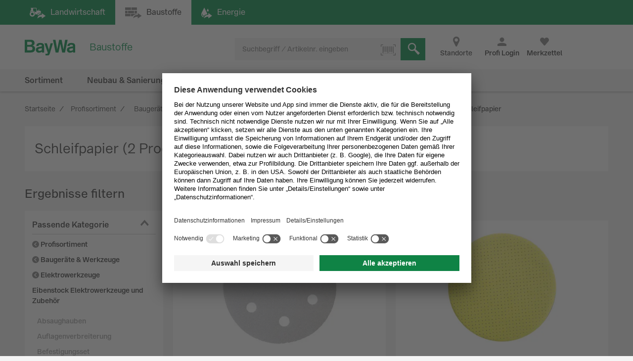

--- FILE ---
content_type: text/html;charset=UTF-8
request_url: https://www.baywa-baustoffe.de/b2b/de/bauger-c3-a4te--26-werkzeuge/elektrowerkzeuge/eibenstock-elektrowerkzeuge-und-zubeh-c3-b6r/schleifpapier/c-sh19703700/?siteChannel=B2B
body_size: 27281
content:
<!DOCTYPE html>
<html lang="de">
	<head>
		<title>
			Schleifpapier | BayWa Baustoffe</title>

		<meta http-equiv="Content-Type" content="text/html; charset=utf-8"/>
		<meta http-equiv="X-UA-Compatible" content="IE=edge">
		<meta name="viewport" content="width=device-width, initial-scale=1, user-scalable=no">

		<meta name="description" content="Schleifpapier bei BayWa Baustoffe: Schleifpapier einfach online bestellen &#9989; Schnelle Lieferung &#9989; Schleifpapier kaufen Sie hier g&uuml;nstig!">
<meta name="robots" content="index,follow">
<link rel="shortcut icon" type="image/x-icon" media="all" href="/_ui/responsive/theme-b2b/images/favicon.ico" />
		<link rel="apple-touch-icon" sizes="16x16" href="https://res.cloudinary.com/baywa-ag-p/image/upload/v1559032639/Baywa%20logo%20icons/16.png">
		<link rel="apple-touch-icon" sizes="32x32" href="https://res.cloudinary.com/baywa-ag-p/image/upload/v1559032639/Baywa%20logo%20icons/32.png">
		<link rel="apple-touch-icon" sizes="57x57" href="https://res.cloudinary.com/baywa-ag-p/image/upload/v1559032639/Baywa%20logo%20icons/57.png">
		<link rel="apple-touch-icon" sizes="64x64" href="https://res.cloudinary.com/baywa-ag-p/image/upload/v1559032639/Baywa%20logo%20icons/64.png">
		<link rel="apple-touch-icon" sizes="76x76" href="https://res.cloudinary.com/baywa-ag-p/image/upload/v1559032639/Baywa%20logo%20icons/76.png">
		<link rel="apple-touch-icon" sizes="96x96" href="https://res.cloudinary.com/baywa-ag-p/image/upload/v1559032639/Baywa%20logo%20icons/96.png">
		<link rel="apple-touch-icon" sizes="114x114" href="https://res.cloudinary.com/baywa-ag-p/image/upload/v1559032639/Baywa%20logo%20icons/114.png">
		<link rel="apple-touch-icon" sizes="120x120" href="https://res.cloudinary.com/baywa-ag-p/image/upload/v1559032639/Baywa%20logo%20icons/120.png">
		<link rel="apple-touch-icon" sizes="128x128" href="https://res.cloudinary.com/baywa-ag-p/image/upload/v1559032639/Baywa%20logo%20icons/128.png">
		<link rel="apple-touch-icon" sizes="144x144" href="https://res.cloudinary.com/baywa-ag-p/image/upload/v1559032639/Baywa%20logo%20icons/144.png">
		<link rel="apple-touch-icon" sizes="152x152" href="https://res.cloudinary.com/baywa-ag-p/image/upload/v1559032639/Baywa%20logo%20icons/152.png">
		<link rel="apple-touch-icon" sizes="167x167" href="https://res.cloudinary.com/baywa-ag-p/image/upload/v1559032639/Baywa%20logo%20icons/167.png">
		<link rel="apple-touch-icon" sizes="180x180" href="https://res.cloudinary.com/baywa-ag-p/image/upload/v1559032639/Baywa%20logo%20icons/180.png">
		<link rel="apple-touch-icon" sizes="192x192" href="https://res.cloudinary.com/baywa-ag-p/image/upload/v1559032639/Baywa%20logo%20icons/192.png">
		<link rel="apple-touch-icon" sizes="196x196" href="https://res.cloudinary.com/baywa-ag-p/image/upload/v1559032639/Baywa%20logo%20icons/196.png">
		<link rel="apple-touch-icon" sizes="256x256" href="https://res.cloudinary.com/baywa-ag-p/image/upload/v1559032639/Baywa%20logo%20icons/256.png">
		<link rel="apple-touch-icon" sizes="512x152" href="https://res.cloudinary.com/baywa-ag-p/image/upload/v1559032639/Baywa%20logo%20icons/512.png">

		<link rel="canonical" href="https://www.baywa-baustoffe.de/b2b/de/bauger-c3-a4te--26-werkzeuge/elektrowerkzeuge/eibenstock-elektrowerkzeuge-und-zubeh-c3-b6r/schleifpapier/c-sh19703700/" />
		<link rel="stylesheet" type="text/css" media="all" href="/wro/b2b_responsive-f620cd7e4f6f4a55b08513a9a450ffe2f67e2a1d.css" />
		<link rel="preload" type="text/css" media="all" href="https://baustoffe.baywa.com/webfiles/1766052201474/css/commerce.css" as="style"
		      onload="this.onload=null;this.rel='stylesheet'"/>
		<noscript>
			<link rel="stylesheet" type="text/css" media="all" href="https://baustoffe.baywa.com/webfiles/1766052201474/css/commerce.css"/>
		</noscript>
	<script>
	!function(t){"use strict";t.loadCSS||(t.loadCSS=function(){});var e=loadCSS.relpreload={};if(e.support=function(){var e;try{e=t.document.createElement("link").relList.supports("preload")}catch(t){e=!1}return function(){return e}}(),e.bindMediaToggle=function(t){var e=t.media||"all";function a(){t.media=e}t.addEventListener?t.addEventListener("load",a):t.attachEvent&&t.attachEvent("onload",a),setTimeout(function(){t.rel="stylesheet",t.media="only x"}),setTimeout(a,3e3)},e.poly=function(){if(!e.support())for(var a=t.document.getElementsByTagName("link"),n=0;n<a.length;n++){var o=a[n];"preload"!==o.rel||"style"!==o.getAttribute("as")||o.getAttribute("data-loadcss")||(o.setAttribute("data-loadcss",!0),e.bindMediaToggle(o))}},!e.support()){e.poly();var a=t.setInterval(e.poly,500);t.addEventListener?t.addEventListener("load",function(){e.poly(),t.clearInterval(a)}):t.attachEvent&&t.attachEvent("onload",function(){e.poly(),t.clearInterval(a)})}"undefined"!=typeof exports?exports.loadCSS=loadCSS:t.loadCSS=loadCSS}("undefined"!=typeof global?global:this);
</script>

<!-- GA4 -->
<script defer>
	var gtmGeneralData = gtmGeneralData || {};
	gtmGeneralData = {
		loginStatus: (true) ? "nein" : "ja",
		status404: 0,
		customerStatus: (true) ? "Gastkunde" : (false) ? "Privatkunde" : "Gewerbekunde",
		userId: "",
		userTransactionCount: "0",
		portal: "BOP",
		ecommerceValue: 0,
		pageName: {
			HOMEPAGE: "Startseite",
			PRODUCT: "Produktdetailseite",
			PRODUCTSEARCH: "Suchergebnisseite",
			CATEGORY: "Kategorieseite",
			BRAND: "Markenseite",
			WISHLIST: "Merkliste",
			DIRECTORDER: "Direktbestellung",
			ACCOUNT: "Mein Cockpit",
			ORDERHISTORY: "Bestellhistorie",
			//"Search Result": "Suchergebnisseite",
			//"Product List": "Kategorieseite",
			CART: "Warenkorb",
			CHECKOUT: "Checkout",
			ORDERCONFIRMATION: "BestellbestÃ¤tigungsseite",
			ADD_TO_CART_POPUP: "Warenkorb Popup",
			UNKNOWN: "N/A"
		},
		fallback: {
			string: "N/A",
			number: 0
		}
	}

	<!-- PAGEVIEW CODE START -->
	window.dataLayer = window.dataLayer || [];
	if (typeof gtmGeneralData !== 'undefined') {
		dataLayer.push({
			'login_status': gtmGeneralData.loginStatus,
			'status_404': gtmGeneralData.status404,
			'customer_status': gtmGeneralData.customerStatus,
			'user_id': gtmGeneralData.userId,
			'portal': gtmGeneralData.portal
		});
	}
	<!-- PAGEVIEW CODE END -->
</script>
<script id="usercentrics-cmp" src="https://app.usercentrics.eu/browser-ui/latest/loader.js"
					        data-settings-id="uPVRnuprw" async></script>
			<!-- Google Tag Manager -->
		<script>(function(w,d,s,l,i){w[l]=w[l]||[];w[l].push({'gtm.start':
					new Date().getTime(),event:'gtm.js'});var f=d.getElementsByTagName(s)[0],
				j=d.createElement(s),dl=l!='dataLayer'?'&l='+l:'';j.async=true;j.src=
				'https://wad.baywa-baustoffe.de/gtm.js?id='+i+dl;f.parentNode.insertBefore(j,f);
		})(window,document,'script','dataLayer','GTM-54G3F3P');</script>
		<!-- End Google Tag Manager -->

		<script>
			window.dataLayer = window.dataLayer || [];
			<!-- EVENT CODE START -->

			<!-- EVENT CODE END -->
		</script>
	</head>

	<body class="page-productGrid pageType-CategoryPage template-pages-category-productGridPage  language-de">

	<script async>
				if(!(/bot|googlebot|crawler|spider|robot|crawling/i.test(navigator.userAgent))) {
					var l = document.createElement("img");
					l.src = "https://login.baywa.de/auth/realms/baywa/protocol/openid-connect/auth?response_type=code&client_id=bop&redirect_uri=https://www.baywa-baustoffe.de/_ui/shared/images/keycloak_status_pixel.png&login=true&scope=openid";
					l.onload = function() {
						window.location.href = "https://www.baywa-baustoffe.de/b2b/de/sso/login?redirect=https%3A%2F%2Fwww.baywa-baustoffe.de%2Fb2b%2Fde%2Fbauger-c3-a4te--26-werkzeuge%2Felektrowerkzeuge%2Feibenstock-elektrowerkzeuge-und-zubeh-c3-b6r%2Fschleifpapier%2Fc-sh19703700%2F%3FsiteChannel%3DB2B";
					};
					l.style.display = 'none';

					document.getElementsByTagName("body")[0].appendChild(l);
				}
			</script>
		<!-- Google Tag Manager (noscript) -->
		<noscript><iframe src="https://wad.baywa-baustoffe.de/ns.html?id=GTM-54G3F3P"
	                  height="0" width="0" style="display:none;visibility:hidden"></iframe></noscript>
		<!-- End Google Tag Manager (noscript) -->

		<svg xmlns="http://www.w3.org/2000/svg" display="none">
	<symbol class="baywa-logo-svg" id="site-logo" viewBox="0 0 123.38583 34.66734">
		<title>BayWa Logo</title>
		<path class="baywa-logo-font" d="M104.56187,7.155c-5.31667,0-8.60224,2.46313-8.60224,6.77943l5.0757-.00015c0-1.93826.82774-2.831,3.63258-2.831,2.5911,0,3.648.71617,3.648,2.47239v1.3524c-1.81015.28064-6.78648,1.19478-7.25811,1.29444-2.84732.60286-6.24143,2.20556-6.24143,6.41854,0,3.80416,2.87083,6.461,6.98126,6.461a9.99658,9.99658,0,0,0,6.32532-2.17051h.19251l.27237,1.68947h4.79764l.00038-14.72512C113.38583,8.9504,110.38886,7.155,104.56187,7.155Zm3.75364,16.12333a11.56622,11.56622,0,0,1-5.11582,1.63425c-1.78057,0-3.07289-1.02245-3.07289-2.43143,0-1.91232,1.55317-2.34739,3.29081-2.71435,1.35664-.28656,4.89828-.96359,4.89828-.96359ZM34.70919,7.155c-5.3166,0-8.60225,2.46313-8.60225,6.77943l5.0757-.00015c0-1.93826.82775-2.831,3.63258-2.831,2.5911,0,3.648.71617,3.648,2.47239v1.3524c-1.81008.28064-6.78649,1.19478-7.25812,1.29444-2.84724.60286-6.24135,2.20556-6.24135,6.41854,0,3.80416,2.87075,6.461,6.98126,6.461a9.99655,9.99655,0,0,0,6.32525-2.17051h.1925l.27238,1.68947h4.79763l.00038-14.72512C43.53314,8.9504,40.53617,7.155,34.70919,7.155Zm3.75364,16.12333A11.5659,11.5659,0,0,1,33.347,24.91262c-1.78057,0-3.0729-1.02245-3.0729-2.43143,0-1.91232,1.55317-2.34739,3.29081-2.71435,1.35665-.28656,4.89829-.96359,4.89829-.96359ZM96.43645,0,90.553,28.62075H84.15687L80.08344,9.24408H79.891L75.8163,28.62075H69.421L63.53755,0h5.59413l3.8342,21.38046h.19228L77.38608.07008h5.52246l4.06409,21.31038h.19205L90.84164,0ZM17.50288,13.03529v-.19312A5.42089,5.42089,0,0,0,22.0468,7.16165c0-3.89214-2.7387-7.16126-8.54088-7.16126H0V28.62115H12.225c5.16945,0,11.10331-.9774,11.10331-8.59891A6.82333,6.82333,0,0,0,17.50288,13.03529ZM5.54923,4.41742h6.27526c2.90025,0,4.43332,1.19736,4.43332,3.46283,0,1.32327-.57592,3.54323-4.43332,3.54323H5.54923Zm6.87591,19.30779H5.54923V15.60082H12.385c3.51381,0,5.1539,1.35407,5.1539,4.26168C17.53891,22.53392,15.96185,23.72521,12.42514,23.72521ZM58.08593,7.97579h5.22846s-5.42575,18.02867-6.76092,22.44645c-1.11128,3.67688-2.83829,5.2451-6.4127,5.2451a12.76,12.76,0,0,1-3.5179-.613l.00007-3.81963c3.7158.89578,4.85839.38808,5.15709-2.106L44.36779,7.97579h5.43014L54.14471,22.3473h.19312Z" fill="#008c46"/>
	</symbol>
</svg>

<svg xmlns="http://www.w3.org/2000/svg" display="none">
	<symbol class="baywa-logo-svg-configurator" id="site-logo-configurator" viewBox="0 0 280 70">
		<title>BayWa Logo</title>
		<path class="baywa-logo-font" d="M15.46 28.48c0-2.54-2.03-3.81-4.56-3.81H3.67V40h6.54c3.2 0 5.94-.75 5.94-4.59 0-1.83-1.2-3.57-3.3-3.79v-.04c1.68-.32 2.6-1.42 2.6-3.1m-3.02.39c0 1.46-1.16 1.96-2.44 1.96H6.56v-3.88h3.43c1.69 0 2.44.75 2.44 1.92m.7 6.46c0 1.6-1.06 2.13-2.81 2.13H6.56v-4.48h3.73c1.75 0 2.83.62 2.83 2.35M24.4 40a2.07 2.07 0 0 1-.26-1 5.51 5.51 0 0 1-3.56 1.26c-2.07 0-3.72-1.32-3.72-3.43 0-2.14 1.71-3.1 3.33-3.42l1.1-.21c.95-.2 2.18-.41 2.85-.65v-.32c0-1.08-.93-1.38-2.07-1.38-1.53 0-2.03.45-2.03 1.64l-2.64-.11c0-2.57 2.27-3.56 4.67-3.56 2.35 0 4.7.47 4.7 3.58v5.76c0 1.13.26 1.6.42 1.84zm-.26-5.46c-.34.17-.78.3-1.25.39l-1.45.3c-1 .2-1.81.47-1.81 1.51 0 .82.75 1.36 1.7 1.36 1.23 0 2.81-.6 2.81-2zm12.8-5.43h-2.72l-2.05 7.95h-.05l-2.35-7.95h-2.83l3.93 11.21c-.32.7-.62.93-1.47.93a5.8 5.8 0 0 1-1.03-.09v2.36c.47.08.93.15 1.57.15 1.9 0 2.81-.65 3.42-2.66zM39.6 40h3.37l2.27-11.03h.04L47.55 40h3.37l3.15-15.33h-2.92L49.1 36.5h-.04l-2.27-11.84H43.9l-2.33 11.97h-.09l-2.11-11.97h-2.92zm23.81 0c-.15-.24-.41-.71-.41-1.84V32.4c0-3.1-2.35-3.58-4.7-3.58-2.4 0-4.67.99-4.67 3.56l2.63.1c0-1.18.5-1.63 2.03-1.63 1.15 0 2.08.3 2.08 1.38v.32c-.67.24-1.9.45-2.85.65l-1.1.21c-1.63.33-3.33 1.28-3.33 3.42 0 2.11 1.64 3.43 3.71 3.43 1.36 0 2.55-.43 3.57-1.25 0 .28.08.73.25.99zm-3.04-3.9c0 1.4-1.58 2-2.81 2-.95 0-1.7-.54-1.7-1.36 0-1.04.81-1.32 1.8-1.51l1.45-.3c.48-.09.91-.22 1.26-.4v1.56"/>
	</symbol>
</svg>

<svg xmlns="http://www.w3.org/2000/svg" visibility="hidden" class="absolute" style="left: -9999px; height: 0;">
	<defs>
		<linearGradient x1="6.71416922%" y1="93.4850191%" x2="93.6081727%" y2="6.61873642%" id="instagramGradient">
			<stop stop-color="#FFDD55" offset="0%"></stop>
			<stop stop-color="#FF543E" offset="50%"></stop>
			<stop stop-color="#C837AB" offset="100%"></stop>
		</linearGradient>
	</defs>
	<symbol id="icon-instagram" viewBox="0 0 32 32">
		<title>Instagram</title>
		<g id="Symbols" stroke="none" stroke-width="1" fill="none" fill-rule="evenodd">
			<g id="Footer-/-XL" transform="translate(-856.000000, -260.000000)" fill="url(#instagramGradient)"
			   fill-rule="nonzero">
				<g id="Footer">
					<g id="Social-Media" transform="translate(700.000000, 218.000000)">
						<path
							d="M184,42 C186.208,42 188,43.792 188,46 L188,70 C188,72.208 186.208,74 184,74 L160,74 C157.792,74 156,72.208 156,70 L156,46 C156,43.792 157.792,42 160,42 L184,42 Z M161.04137,49.9608749 C160.313437,51.8274011 160.419148,54.2514784 160.419148,57.7224683 C160.419148,60.7682753 160.321466,63.630906 161.04137,65.4827246 C162.766474,69.9193191 167.276436,69.5860164 172.000707,69.5718595 L172.27348,69.571433 C176.926095,69.571433 181.723226,70.0554462 183.506929,65.4827246 C184.204493,63.6794468 184.136879,61.4162026 184.129681,58.171115 L184.129151,57.7224683 C184.129151,53.0935904 184.38473,50.1052767 182.138041,47.8617015 C179.863251,45.5887113 176.786932,45.8735036 172.270804,45.8735036 C167.417473,45.8735036 162.803663,45.4416354 161.04137,49.9608749 Z M181.926619,62.5064443 C181.673716,68.0378331 177.458664,67.430811 172.277495,67.430811 L171.674299,67.4303366 C162.818744,67.4147328 162.558789,66.9554305 162.558789,57.7171201 C162.558789,48.1638756 163.308131,48.0141256 171.213696,48.0061033 L171.213696,48.0087774 C181.348555,47.9927328 182.638494,46.866934 181.926619,62.5064443 Z M172.276157,51.6375396 C168.913482,51.6375396 166.187748,54.3624538 166.187748,57.7224683 C166.187748,61.0824828 168.913482,63.80606 172.276157,63.80606 C175.638832,63.80606 178.363227,61.0824828 178.363227,57.7224683 C178.363227,54.3624538 175.638832,51.6375396 172.276157,51.6375396 Z M172.276157,53.7728134 C177.501483,53.7728134 177.508174,61.6721232 172.276157,61.6721232 C167.052168,61.6721232 167.04414,53.7728134 172.276157,53.7728134 Z M178.605426,49.9755825 C177.819954,49.9755825 177.183013,50.6120198 177.183013,51.39687 C177.183013,52.1817202 177.819954,52.8181575 178.605426,52.8181575 C179.390897,52.8181575 180.027838,52.1817202 180.027838,51.39687 C180.027838,50.6120198 179.390897,49.9755825 178.605426,49.9755825 Z"
							id="instagram"></path>
					</g>
				</g>
			</g>
		</g>
	</symbol>
</svg>

<svg xmlns="http://www.w3.org/2000/svg" display="none">
	<symbol id="icon-whatsapp" viewBox="0 0 32 32">
		<title>WhatsApp</title>
		<g transform="scale(0.0625)">
			<rect width="512" height="512" rx="64" fill="#25d366"/>
			<path fill="#25d366" stroke="#fff" stroke-width="26" d="M123 393l14-65a138 138 0 1150 47z"/>
			<path fill="#fff"
			      d="M308 273c-3-2-6-3-9 1l-12 16c-3 2-5 3-9 1-15-8-36-17-54-47-1-4 1-6 3-8l9-14c2-2 1-4 0-6l-12-29c-3-8-6-7-9-7h-8c-2 0-6 1-10 5-22 22-13 53 3 73 3 4 23 40 66 59 32 14 39 12 48 10 11-1 22-10 27-19 1-3 6-16 2-18"/>
		</g>
	</symbol>
</svg>

<svg xmlns="http://www.w3.org/2000/svg" display="none">
	<symbol id="icon-facebook" viewBox="0 0 32 32">
		<title>Facebook</title>
		<defs>
			<clipPath id="rounded-fb-clip">
				<rect width="32" height="32" rx="4"/>
			</clipPath>
		</defs>
		<g clip-path="url(#rounded-fb-clip)">
			<path
				d="M30.2344828 0H1.76551724C.79044899 0 0 .790449 0 1.7655172v28.4689656C0 31.209551.790449 32 1.76551724 32H17.1034483V19.6248276H12.937931v-4.8441379h4.1655173v-3.564138c0-4.1324138 2.5268965-6.3834483 6.2124138-6.3834483a35.42068926 35.42068926 0 0 1 3.7186207.1875863v4.32h-2.5379311c-2.0082758 0-2.4.9489655-2.4 2.3503448v3.0841379h4.8l-.6234483 4.8441379h-4.2041379V32h8.1655173C31.209551 32 32 31.209551 32 30.2344828V1.7655172C32 .790449 31.209551 0 30.2344828 0z"
				fill="#4267B2"/>
		</g>
	</symbol>
</svg>
<div class="yCmsContentSlot container">
</div><div id="globalMessage" class="global-alerts">
	</div>
<input type="checkbox" id="searchbox-toggle" data-toggle="searchbox">
<input type="checkbox" id="account-toggle" data-toggle="account">
<input type="checkbox" id="nav-toggle" data-toggle="navigationbar" class="hidden">

<header class="main-header ">
	<div class="shop-switcher">
	<div class="container-fluid">
		<div class="row">
			<a href="https://www.baywa.de/de/"
			   class="btn btn-primary "
			   title="Landwirtschaft"
			   target="_blank"
			   rel="noopener noreferrer">
				<i class="icon icon-agrar hidden-tn">Landwirtschaft</i>
				<span class="display-none visible-tn-inline">Landwirtschaft<i class="icon icon-gebogen-pfeil arrow-icon" ></i> </span>
			</a>

			<div class="btn disabled">
				<i class="icon icon-baustoffe hidden-tn">Baustoffe</i>
				<span class="display-none visible-tn-inline">Baustoffe<i class="icon icon-gebogen-pfeil arrow-icon" ></i> </span>
			</div>

			<a href="https://www.baywa.de/waerme_strom/heizoel/heizoelpreisrechner/suche/heizoel"
			   class="btn btn-primary"
			   title="Energie"
			   target="_blank"
			   rel="noopener noreferrer">
				<i class="icon icon-energiePage hidden-tn">Energie</i>
				<span class="display-none visible-tn-inline">Energie<i class="icon icon-gebogen-pfeil arrow-icon" ></i> </span>
			</a>
		</div>
	</div>
</div>
<div class="js-storefront-toggle-modal" style="display: none">
		<div class="tn-p-20">
			<div class="row">
				<div class="col-tn-12">
					<p>
						Dieser Link führt zum Privatkundenbereich. Dort sind andere Artikel verfügbar und Ihr Warenkorb entspricht nicht ihrem Geschäftskunden-Warenkorb.</p>
				</div>
			</div>
			<div class="row">
				<div class="col-tn-12 col-xs-6 col-xs-offset-3">
					<a class="btn btn-primary btn-block" href="">
						Fortfahren</a>
				</div>
			</div>
		</div>
	</div>

	<div id="top-navigation" class="top-navigation">
		<div class="container-fluid header-top relative">
			<label for="nav-toggle" class="navigationbar-toggle">
				<span class="icon-menu"></span>
				<div class="icon-menu-claim">
					Menü</div>
			</label>

			<div class="site-logo-wrapper" itemscope itemtype="https://schema.org/Organization">
				<a  href="/b2b/de/"
					title="zur Startseite"
					itemprop="url"
					



data-id="data-link-shop-logo"
				>
					<span itemprop="logo" itemscope itemtype="https://schema.org/ImageObject">
						<svg class="icon-site-logo">
							<use xlink:href="#site-logo" />
						</svg>
						<meta itemprop="name" content="BayWa-Baustoffe" />
						<meta itemprop="contentURL" content="/_ui/shared/images/baywa-logo.svg" />
					</span>
					<span class="sr-only">zur Startseite</span>
				</a>
				<meta itemprop="name" content="BayWa Baustoffe" />
				<meta itemprop="telephone" content="0800 / 40 44 111 - 0" />
			</div>

			<div class="site-logo-claim">
				<div>Baustoffe</div>
			</div>

			<div class="icons">
				<span class="item store-finder hidden-tn">
					<a href="https://www.baywa-baustoffe.de/b2b/de/i/standorte?division=baustoffe" class="link font-normal">
						<i class="icon icon-standort-finden"></i>
						<span>Standorte</span>
					</a>
				</span>

				<span class="item login-wrapper">
				<a href="https://www.baywa-baustoffe.de/b2b/de/login?redirect=https%3A%2F%2Fwww.baywa-baustoffe.de%2Fb2b%2Fde%2Fbauger-c3-a4te--26-werkzeuge%2Felektrowerkzeuge%2Feibenstock-elektrowerkzeuge-und-zubeh-c3-b6r%2Fschleifpapier%2Fc-sh19703700%2F">
				<button class="link" 



data-id="btn-open-login-form"<label title="Profi Login">
						<i class="icon icon-avatarbenutzer"></i>
							<span>Profi Login</span>
					</label>
				</button>
					</a>
			</span>
		<span class="item wishlist" gtm-id="header-wishlist">
						<div class="wishlist-component" data-component-id="Wishlist">
	<a href="/b2b/de/wishlist">
		<label class="js-wishlist" data-badge="">
			<i class="icon icon-like"></i>
			<span class="font-bold">Merkzettel</span>
		</label>
	</a>
</div>
</span>
					<div class="content">
						<div id="wishlist" class="wishlist-wrapper">
						</div>
					</div>

					<span class="item minicart" gtm-id="header-minicart" data-toggle="flyout">
						</span>
					<div class="content">
						<div id="mini-cart" class="mini-cart-wrapper">
						</div>
						<div class="row tn-mt-30">
							<div class="col-sm-6 tn-mb-10 sm-mb-0">
								<button class="btn btn-default btn-block js-mini-cart-close-button">
									weiter einkaufen</button>
							</div>
							<div class="col-sm-6">
								<a href="/b2b/de/cart" class="btn btn-primary btn-block" onclick="DS.Cart.calculateCartPopup();">
									zum Warenkorb</a>
							</div>
						</div>
					</div>
					<div class="item search-wrapper">
						<label for="searchbox-toggle">
							<i class="icon icon-suche"></i>
							<span>Suchen</span>
						</label>
					</div>
				</div>
		</div>
		<div class="myaccount-wrapper col-tn-12 tn-p-0">
				</div>
		<div class="searchbox-container container-fluid">
			<div class="yCmsComponent content">
<div class="searchbox" data-component-id="SearchBox">
	<form class="js-searchform" name="search_form_SearchBox" method="get" action="/b2b/de/search/" data-id="search-form">
		<div class="input-group">
			<input type="text" id="searchbox-SearchBox" class="form-control js-site-search-input tn-pr-40"
					name="text" value="" maxlength="100" placeholder="Suchbegriff / Artikelnr. eingeben" 



data-id="search"
					data-options='{"autocompleteUrl" : "/b2b/de/search/autocomplete/SearchBox","minCharactersBeforeRequest" : "3","waitTimeBeforeRequest" : "0","displayProductImages" : true}'>

			<div class="icon icon-schliessen js-clear-searchbox" data-id="delete-searchterm"></div>
			<div class="searchbox-loader"></div>
			<div class="input-group-btn">
				<div class="btn btn-light">
					<label class="tooltip--bottom" data-tooltip="Machen Sie ein Foto eines Barcodes mit Ihrer Smartphone- oder Tablet-Kamera oder laden Sie ein Bild eines Barcodes hoch um nach dem Produkt zu suchen.">
						<i class="icon icon-barcode icon-only"></i>
						<input type="file" accept="image/*" capture class="js-scanner hidden">
					</label>
				</div>
			</div>
			<div class="input-group-btn">
				<button class="btn-search btn-primary" type="submit" 



data-id="butt-search" >
					<i class="icon icon-suche icon-only"></i>
				</button>
			</div>
		</div>
	</form>
</div>
</div></div>
	</div>

	<nav>
		<ul class="nav-list">
		<div class="nav-list-navigation">
			<label for="nav-toggle" class="pointer text-lowercase nav-close">
				Schließen<i class="icon icon-schliessen icon-green tn-pl-10"></i>
			</label>
		</div>

		<div class="nav-buttons">
			<a href="/b2b/de/"
			   class="icon icon-startseite-haus"
			   title="Startseite">
					Startseite</a>

				<div class="wishlist-component" data-component-id="Wishlist">
	<a href="/b2b/de/wishlist">
		<label class="js-wishlist" data-badge="">
			<i class="icon icon-like"></i>
			<span class="font-bold">Merkzettel</span>
		</label>
	</a>
</div>
<a href="/b2b/de/public/contact"
			   class="icon icon-e-mail"
			   title="Kontakt">
					Kontakt</a>

			<a href="https://www.baywa-baustoffe.de/b2b/de/i/standorte?division=baustoffe"
			   class="icon icon-standort-finden"
			   title="Standorte"
			   rel="noopener">
					Standorte</a>
		</div>

		<li class="nav-item categories " id="topLevelNavigation-NavigationSectionCategories" data-componentuid="NavigationSectionCategories">
		<input type="checkbox" id="nav-toggle-NavigationSectionCategories" class="nav-list-toggle hidden"/>

		<ul class="nav-list-1 ">
				<div class="sm-pb-20 nav-login-hint js-login-hint-target hidden"></div>
				<div class="nav-list-navigation">
					<label for="nav-toggle" class="pointer text-lowercase nav-close">
						Schließen<i class="icon icon-schliessen icon-green tn-pl-10"></i>
					</label>
					<label for="nav-toggle-NavigationSectionCategories" class="pointer text-lowercase nav-back">
						<i class="icon icon-arrow-left icon-green tn-pr-5"></i>
						Zurück</label>
				</div>

				<div class="nav-list-header ">
					Produktinformation<span class="fake-link-wrapper text-right default-link-color default-link-font show-more"
						      title="Zur Übersicht">
							Zur Übersicht</span>
					</div>

				<li class="nav-item-1 ">
												<input type="checkbox" id="nav-toggle-SH10492979NODE"
												       class="nav-list-toggle hidden"/>
												<label data-item="SH10492979NODE" for="nav-toggle-SH10492979NODE" class="yCmsComponent">
<a href="/b2b/de/aktionen/c-sh10492979/"  title="Aktionen" >Aktionen</a></label><ul class="nav-list-2">
														<li class="nav-list-spinner spinner"></li>
														<li class="nav-list-navigation">
															<label for="nav-toggle" class="pointer text-lowercase nav-close">
																Schließen<i class="icon icon-schliessen icon-green tn-pl-10"></i>
															</label>
															<label for="nav-toggle-SH10492979NODE"
															       class="pointer text-lowercase nav-back">
																<i class="icon icon-arrow-left icon-green tn-pr-5"></i>
																Zurück</label>
														</li>
														<li class="nav-list-header show-more-link-visible">
																Aktionen<span class="fake-link-wrapper text-right default-link-color default-link-font show-more"
														      title="Zur Übersicht">
														Zur Übersicht<a href="/b2b/de/aktionen/c-sh10492979/"  title="Aktionen" >Aktionen</a></span>
															</li>
														<!-- anchor point for async loaded second level navigation, see secondLevelNavigation.jsp -->
														<div style="display: none" id="container-NavigationSectionCategories-SH10492979NODE" data-childuid="SH10492979NODE"/>
													</ul>
												</li>
										<li class="nav-item-1 ">
												<input type="checkbox" id="nav-toggle-SH19531361NODE"
												       class="nav-list-toggle hidden"/>
												<label data-item="SH19531361NODE" for="nav-toggle-SH19531361NODE" class="yCmsComponent">
<a href="/b2b/de/ausbau/c-sh19531361/"  title="Ausbau" >Ausbau</a></label><ul class="nav-list-2">
														<li class="nav-list-spinner spinner"></li>
														<li class="nav-list-navigation">
															<label for="nav-toggle" class="pointer text-lowercase nav-close">
																Schließen<i class="icon icon-schliessen icon-green tn-pl-10"></i>
															</label>
															<label for="nav-toggle-SH19531361NODE"
															       class="pointer text-lowercase nav-back">
																<i class="icon icon-arrow-left icon-green tn-pr-5"></i>
																Zurück</label>
														</li>
														<li class="nav-list-header show-more-link-visible">
																Ausbau<span class="fake-link-wrapper text-right default-link-color default-link-font show-more"
														      title="Zur Übersicht">
														Zur Übersicht<a href="/b2b/de/ausbau/c-sh19531361/"  title="Ausbau" >Ausbau</a></span>
															</li>
														<!-- anchor point for async loaded second level navigation, see secondLevelNavigation.jsp -->
														<div style="display: none" id="container-NavigationSectionCategories-SH19531361NODE" data-childuid="SH19531361NODE"/>
													</ul>
												</li>
										<li class="nav-item-1 ">
												<input type="checkbox" id="nav-toggle-SH19702296NODE"
												       class="nav-list-toggle hidden"/>
												<label data-item="SH19702296NODE" for="nav-toggle-SH19702296NODE" class="yCmsComponent">
<a href="/b2b/de/bauger-c3-a4te--26-werkzeuge/c-sh19702296/"  title="Baugeräte & Werkzeuge" >Baugeräte & Werkzeuge</a></label><ul class="nav-list-2">
														<li class="nav-list-spinner spinner"></li>
														<li class="nav-list-navigation">
															<label for="nav-toggle" class="pointer text-lowercase nav-close">
																Schließen<i class="icon icon-schliessen icon-green tn-pl-10"></i>
															</label>
															<label for="nav-toggle-SH19702296NODE"
															       class="pointer text-lowercase nav-back">
																<i class="icon icon-arrow-left icon-green tn-pr-5"></i>
																Zurück</label>
														</li>
														<li class="nav-list-header show-more-link-visible">
																Baugeräte & Werkzeuge<span class="fake-link-wrapper text-right default-link-color default-link-font show-more"
														      title="Zur Übersicht">
														Zur Übersicht<a href="/b2b/de/bauger-c3-a4te--26-werkzeuge/c-sh19702296/"  title="Baugeräte & Werkzeuge" >Baugeräte & Werkzeuge</a></span>
															</li>
														<!-- anchor point for async loaded second level navigation, see secondLevelNavigation.jsp -->
														<div style="display: none" id="container-NavigationSectionCategories-SH19702296NODE" data-childuid="SH19702296NODE"/>
													</ul>
												</li>
										<li class="nav-item-1 ">
												<input type="checkbox" id="nav-toggle-SH19568262NODE"
												       class="nav-list-toggle hidden"/>
												<label data-item="SH19568262NODE" for="nav-toggle-SH19568262NODE" class="yCmsComponent">
<a href="/b2b/de/dach/c-sh19568262/"  title="Dach" >Dach</a></label><ul class="nav-list-2">
														<li class="nav-list-spinner spinner"></li>
														<li class="nav-list-navigation">
															<label for="nav-toggle" class="pointer text-lowercase nav-close">
																Schließen<i class="icon icon-schliessen icon-green tn-pl-10"></i>
															</label>
															<label for="nav-toggle-SH19568262NODE"
															       class="pointer text-lowercase nav-back">
																<i class="icon icon-arrow-left icon-green tn-pr-5"></i>
																Zurück</label>
														</li>
														<li class="nav-list-header show-more-link-visible">
																Dach<span class="fake-link-wrapper text-right default-link-color default-link-font show-more"
														      title="Zur Übersicht">
														Zur Übersicht<a href="/b2b/de/dach/c-sh19568262/"  title="Dach" >Dach</a></span>
															</li>
														<!-- anchor point for async loaded second level navigation, see secondLevelNavigation.jsp -->
														<div style="display: none" id="container-NavigationSectionCategories-SH19568262NODE" data-childuid="SH19568262NODE"/>
													</ul>
												</li>
										<li class="nav-item-1 ">
												<input type="checkbox" id="nav-toggle-SH19443520NODE"
												       class="nav-list-toggle hidden"/>
												<label data-item="SH19443520NODE" for="nav-toggle-SH19443520NODE" class="yCmsComponent">
<a href="/b2b/de/fassade/c-sh19443520/"  title="Fassade" >Fassade</a></label><ul class="nav-list-2">
														<li class="nav-list-spinner spinner"></li>
														<li class="nav-list-navigation">
															<label for="nav-toggle" class="pointer text-lowercase nav-close">
																Schließen<i class="icon icon-schliessen icon-green tn-pl-10"></i>
															</label>
															<label for="nav-toggle-SH19443520NODE"
															       class="pointer text-lowercase nav-back">
																<i class="icon icon-arrow-left icon-green tn-pr-5"></i>
																Zurück</label>
														</li>
														<li class="nav-list-header show-more-link-visible">
																Fassade<span class="fake-link-wrapper text-right default-link-color default-link-font show-more"
														      title="Zur Übersicht">
														Zur Übersicht<a href="/b2b/de/fassade/c-sh19443520/"  title="Fassade" >Fassade</a></span>
															</li>
														<!-- anchor point for async loaded second level navigation, see secondLevelNavigation.jsp -->
														<div style="display: none" id="container-NavigationSectionCategories-SH19443520NODE" data-childuid="SH19443520NODE"/>
													</ul>
												</li>
										<li class="nav-item-1 ">
												<input type="checkbox" id="nav-toggle-SH19430856NODE"
												       class="nav-list-toggle hidden"/>
												<label data-item="SH19430856NODE" for="nav-toggle-SH19430856NODE" class="yCmsComponent">
<a href="/b2b/de/fenster-2c-t-c3-bcren--26-tore/c-sh19430856/"  title="Fenster, Türen & Tore" >Fenster, Türen & Tore</a></label><ul class="nav-list-2">
														<li class="nav-list-spinner spinner"></li>
														<li class="nav-list-navigation">
															<label for="nav-toggle" class="pointer text-lowercase nav-close">
																Schließen<i class="icon icon-schliessen icon-green tn-pl-10"></i>
															</label>
															<label for="nav-toggle-SH19430856NODE"
															       class="pointer text-lowercase nav-back">
																<i class="icon icon-arrow-left icon-green tn-pr-5"></i>
																Zurück</label>
														</li>
														<li class="nav-list-header show-more-link-visible">
																Fenster, Türen & Tore<span class="fake-link-wrapper text-right default-link-color default-link-font show-more"
														      title="Zur Übersicht">
														Zur Übersicht<a href="/b2b/de/fenster-2c-t-c3-bcren--26-tore/c-sh19430856/"  title="Fenster, Türen & Tore" >Fenster, Türen & Tore</a></span>
															</li>
														<!-- anchor point for async loaded second level navigation, see secondLevelNavigation.jsp -->
														<div style="display: none" id="container-NavigationSectionCategories-SH19430856NODE" data-childuid="SH19430856NODE"/>
													</ul>
												</li>
										<li class="nav-item-1 ">
												<input type="checkbox" id="nav-toggle-SH19458321NODE"
												       class="nav-list-toggle hidden"/>
												<label data-item="SH19458321NODE" for="nav-toggle-SH19458321NODE" class="yCmsComponent">
<a href="/b2b/de/garten--26-hof/c-sh19458321/"  title="Garten & Hof" >Garten & Hof</a></label><ul class="nav-list-2">
														<li class="nav-list-spinner spinner"></li>
														<li class="nav-list-navigation">
															<label for="nav-toggle" class="pointer text-lowercase nav-close">
																Schließen<i class="icon icon-schliessen icon-green tn-pl-10"></i>
															</label>
															<label for="nav-toggle-SH19458321NODE"
															       class="pointer text-lowercase nav-back">
																<i class="icon icon-arrow-left icon-green tn-pr-5"></i>
																Zurück</label>
														</li>
														<li class="nav-list-header show-more-link-visible">
																Garten & Hof<span class="fake-link-wrapper text-right default-link-color default-link-font show-more"
														      title="Zur Übersicht">
														Zur Übersicht<a href="/b2b/de/garten--26-hof/c-sh19458321/"  title="Garten & Hof" >Garten & Hof</a></span>
															</li>
														<!-- anchor point for async loaded second level navigation, see secondLevelNavigation.jsp -->
														<div style="display: none" id="container-NavigationSectionCategories-SH19458321NODE" data-childuid="SH19458321NODE"/>
													</ul>
												</li>
										<li class="nav-item-1 ">
												<input type="checkbox" id="nav-toggle-SH3594233NODE"
												       class="nav-list-toggle hidden"/>
												<label data-item="SH3594233NODE" for="nav-toggle-SH3594233NODE" class="yCmsComponent">
<a href="/b2b/de/gesunde-bauprodukte/c-sh3594233/"  title="Gesunde Bauprodukte" >Gesunde Bauprodukte</a></label><ul class="nav-list-2">
														<li class="nav-list-spinner spinner"></li>
														<li class="nav-list-navigation">
															<label for="nav-toggle" class="pointer text-lowercase nav-close">
																Schließen<i class="icon icon-schliessen icon-green tn-pl-10"></i>
															</label>
															<label for="nav-toggle-SH3594233NODE"
															       class="pointer text-lowercase nav-back">
																<i class="icon icon-arrow-left icon-green tn-pr-5"></i>
																Zurück</label>
														</li>
														<li class="nav-list-header show-more-link-visible">
																Gesunde Bauprodukte<span class="fake-link-wrapper text-right default-link-color default-link-font show-more"
														      title="Zur Übersicht">
														Zur Übersicht<a href="/b2b/de/gesunde-bauprodukte/c-sh3594233/"  title="Gesunde Bauprodukte" >Gesunde Bauprodukte</a></span>
															</li>
														<!-- anchor point for async loaded second level navigation, see secondLevelNavigation.jsp -->
														<div style="display: none" id="container-NavigationSectionCategories-SH3594233NODE" data-childuid="SH3594233NODE"/>
													</ul>
												</li>
										<li class="nav-item-1 ">
												<input type="checkbox" id="nav-toggle-SH19443950NODE"
												       class="nav-list-toggle hidden"/>
												<label data-item="SH19443950NODE" for="nav-toggle-SH19443950NODE" class="yCmsComponent">
<a href="/b2b/de/holzbau/c-sh19443950/"  title="Holzbau" >Holzbau</a></label><ul class="nav-list-2">
														<li class="nav-list-spinner spinner"></li>
														<li class="nav-list-navigation">
															<label for="nav-toggle" class="pointer text-lowercase nav-close">
																Schließen<i class="icon icon-schliessen icon-green tn-pl-10"></i>
															</label>
															<label for="nav-toggle-SH19443950NODE"
															       class="pointer text-lowercase nav-back">
																<i class="icon icon-arrow-left icon-green tn-pr-5"></i>
																Zurück</label>
														</li>
														<li class="nav-list-header show-more-link-visible">
																Holzbau<span class="fake-link-wrapper text-right default-link-color default-link-font show-more"
														      title="Zur Übersicht">
														Zur Übersicht<a href="/b2b/de/holzbau/c-sh19443950/"  title="Holzbau" >Holzbau</a></span>
															</li>
														<!-- anchor point for async loaded second level navigation, see secondLevelNavigation.jsp -->
														<div style="display: none" id="container-NavigationSectionCategories-SH19443950NODE" data-childuid="SH19443950NODE"/>
													</ul>
												</li>
										<li class="nav-item-1 ">
												<input type="checkbox" id="nav-toggle-SH19471386NODE"
												       class="nav-list-toggle hidden"/>
												<label data-item="SH19471386NODE" for="nav-toggle-SH19471386NODE" class="yCmsComponent">
<a href="/b2b/de/rohbau/c-sh19471386/"  title="Rohbau" >Rohbau</a></label><ul class="nav-list-2">
														<li class="nav-list-spinner spinner"></li>
														<li class="nav-list-navigation">
															<label for="nav-toggle" class="pointer text-lowercase nav-close">
																Schließen<i class="icon icon-schliessen icon-green tn-pl-10"></i>
															</label>
															<label for="nav-toggle-SH19471386NODE"
															       class="pointer text-lowercase nav-back">
																<i class="icon icon-arrow-left icon-green tn-pr-5"></i>
																Zurück</label>
														</li>
														<li class="nav-list-header show-more-link-visible">
																Rohbau<span class="fake-link-wrapper text-right default-link-color default-link-font show-more"
														      title="Zur Übersicht">
														Zur Übersicht<a href="/b2b/de/rohbau/c-sh19471386/"  title="Rohbau" >Rohbau</a></span>
															</li>
														<!-- anchor point for async loaded second level navigation, see secondLevelNavigation.jsp -->
														<div style="display: none" id="container-NavigationSectionCategories-SH19471386NODE" data-childuid="SH19471386NODE"/>
													</ul>
												</li>
										<li class="nav-item-1 ">
												<input type="checkbox" id="nav-toggle-SH19573588NODE"
												       class="nav-list-toggle hidden"/>
												<label data-item="SH19573588NODE" for="nav-toggle-SH19573588NODE" class="yCmsComponent">
<a href="/b2b/de/tief---26-stra-c3-9fenbau/c-sh19573588/"  title="Tief- & Straßenbau" >Tief- & Straßenbau</a></label><ul class="nav-list-2">
														<li class="nav-list-spinner spinner"></li>
														<li class="nav-list-navigation">
															<label for="nav-toggle" class="pointer text-lowercase nav-close">
																Schließen<i class="icon icon-schliessen icon-green tn-pl-10"></i>
															</label>
															<label for="nav-toggle-SH19573588NODE"
															       class="pointer text-lowercase nav-back">
																<i class="icon icon-arrow-left icon-green tn-pr-5"></i>
																Zurück</label>
														</li>
														<li class="nav-list-header show-more-link-visible">
																Tief- & Straßenbau<span class="fake-link-wrapper text-right default-link-color default-link-font show-more"
														      title="Zur Übersicht">
														Zur Übersicht<a href="/b2b/de/tief---26-stra-c3-9fenbau/c-sh19573588/"  title="Tief- & Straßenbau" >Tief- & Straßenbau</a></span>
															</li>
														<!-- anchor point for async loaded second level navigation, see secondLevelNavigation.jsp -->
														<div style="display: none" id="container-NavigationSectionCategories-SH19573588NODE" data-childuid="SH19573588NODE"/>
													</ul>
												</li>
										<li class="nav-item-1 ">
												<input type="checkbox" id="nav-toggle-SH19490405NODE"
												       class="nav-list-toggle hidden"/>
												<label data-item="SH19490405NODE" for="nav-toggle-SH19490405NODE" class="yCmsComponent">
<a href="/b2b/de/trockenbau/c-sh19490405/"  title="Trockenbau" >Trockenbau</a></label><ul class="nav-list-2">
														<li class="nav-list-spinner spinner"></li>
														<li class="nav-list-navigation">
															<label for="nav-toggle" class="pointer text-lowercase nav-close">
																Schließen<i class="icon icon-schliessen icon-green tn-pl-10"></i>
															</label>
															<label for="nav-toggle-SH19490405NODE"
															       class="pointer text-lowercase nav-back">
																<i class="icon icon-arrow-left icon-green tn-pr-5"></i>
																Zurück</label>
														</li>
														<li class="nav-list-header show-more-link-visible">
																Trockenbau<span class="fake-link-wrapper text-right default-link-color default-link-font show-more"
														      title="Zur Übersicht">
														Zur Übersicht<a href="/b2b/de/trockenbau/c-sh19490405/"  title="Trockenbau" >Trockenbau</a></span>
															</li>
														<!-- anchor point for async loaded second level navigation, see secondLevelNavigation.jsp -->
														<div style="display: none" id="container-NavigationSectionCategories-SH19490405NODE" data-childuid="SH19490405NODE"/>
													</ul>
												</li>
										<li class="nav-item-1 ">
												<input type="checkbox" id="nav-toggle-T_a_C_MainNODE"
												       class="nav-list-toggle hidden"/>
												<ul class="nav-list-2">
														<li class="nav-list-spinner spinner"></li>
														<li class="nav-list-navigation">
															<label for="nav-toggle" class="pointer text-lowercase nav-close">
																Schließen<i class="icon icon-schliessen icon-green tn-pl-10"></i>
															</label>
															<label for="nav-toggle-T_a_C_MainNODE"
															       class="pointer text-lowercase nav-back">
																<i class="icon icon-arrow-left icon-green tn-pr-5"></i>
																Zurück</label>
														</li>
														<li class="nav-list-header show-more-link-visible">
																Town & Country<span class="fake-link-wrapper text-right default-link-color default-link-font show-more"
														      title="Zur Übersicht">
														Zur Übersicht</span>
															</li>
														<!-- anchor point for async loaded second level navigation, see secondLevelNavigation.jsp -->
														<div style="display: none" id="container-NavigationSectionCategories-T_a_C_MainNODE" data-childuid="T_a_C_MainNODE"/>
													</ul>
												</li>
										</ul>
		</li>
<li class="nav-item bloomreach-navigation " id="topLevelNavigation-Bloomreach_NODE_51288d59b4eea1c9762ebad9e226e6d9Section" data-componentuid="Bloomreach_NODE_51288d59b4eea1c9762ebad9e226e6d9Section">
		<input type="checkbox" id="nav-toggle-Bloomreach_NODE_51288d59b4eea1c9762ebad9e226e6d9Section" class="nav-list-toggle hidden"/>

		<label for="nav-toggle-Bloomreach_NODE_51288d59b4eea1c9762ebad9e226e6d9Section" data-componentuid="Bloomreach_NODE_51288d59b4eea1c9762ebad9e226e6d9Section" class="yCmsComponent">
<a href="https://www.baywa-baustoffe.de/b2b/de/i/produktwelten/index/"  title="Sortiment" >Sortiment</a></label><ul class="nav-list-1 ">
				<div class="nav-list-navigation">
					<label for="nav-toggle" class="pointer text-lowercase nav-close">
						Schließen<i class="icon icon-schliessen icon-green tn-pl-10"></i>
					</label>
					<label for="nav-toggle-Bloomreach_NODE_51288d59b4eea1c9762ebad9e226e6d9Section" class="pointer text-lowercase nav-back">
						<i class="icon icon-arrow-left icon-green tn-pr-5"></i>
						Zurück</label>
				</div>

				<div class="nav-list-header ">
					Sortiment<span class="fake-link-wrapper text-right default-link-color default-link-font show-more"
						      title="Zur Übersicht">
							Zur Übersicht<a href="https://www.baywa-baustoffe.de/b2b/de/i/produktwelten/index/"  title="Sortiment" >Sortiment</a></span>
					</div>

				<li class="nav-item-1 ">
												<input type="checkbox" id="nav-toggle-Bloomreach_NODE_41f6431f1ffbf2f62978ef064b73360d"
												       class="nav-list-toggle hidden"/>
												<label for="nav-toggle-Bloomreach_NODE_41f6431f1ffbf2f62978ef064b73360d">
																Haus & Garten</label>
													<ul class="nav-list-2">
														<li class="nav-list-spinner spinner"></li>
														<li class="nav-list-navigation">
															<label for="nav-toggle" class="pointer text-lowercase nav-close">
																Schließen<i class="icon icon-schliessen icon-green tn-pl-10"></i>
															</label>
															<label for="nav-toggle-Bloomreach_NODE_41f6431f1ffbf2f62978ef064b73360d"
															       class="pointer text-lowercase nav-back">
																<i class="icon icon-arrow-left icon-green tn-pr-5"></i>
																Zurück</label>
														</li>
														<li class="nav-list-header show-more-link-visible">
																Haus & Garten</li>
														<!-- anchor point for async loaded second level navigation, see secondLevelNavigation.jsp -->
														<div style="display: none" id="container-Bloomreach_NODE_51288d59b4eea1c9762ebad9e226e6d9Section-Bloomreach_NODE_41f6431f1ffbf2f62978ef064b73360d" data-childuid="Bloomreach_NODE_41f6431f1ffbf2f62978ef064b73360d"/>
													</ul>
												</li>
										<li class="nav-item-1 ">
												<input type="checkbox" id="nav-toggle-Bloomreach_NODE_947e89c9b36cdc1295f9fc1bf795e1a9"
												       class="nav-list-toggle hidden"/>
												<label for="nav-toggle-Bloomreach_NODE_947e89c9b36cdc1295f9fc1bf795e1a9">
																Spezialbedarf</label>
													<ul class="nav-list-2">
														<li class="nav-list-spinner spinner"></li>
														<li class="nav-list-navigation">
															<label for="nav-toggle" class="pointer text-lowercase nav-close">
																Schließen<i class="icon icon-schliessen icon-green tn-pl-10"></i>
															</label>
															<label for="nav-toggle-Bloomreach_NODE_947e89c9b36cdc1295f9fc1bf795e1a9"
															       class="pointer text-lowercase nav-back">
																<i class="icon icon-arrow-left icon-green tn-pr-5"></i>
																Zurück</label>
														</li>
														<li class="nav-list-header show-more-link-visible">
																Spezialbedarf</li>
														<!-- anchor point for async loaded second level navigation, see secondLevelNavigation.jsp -->
														<div style="display: none" id="container-Bloomreach_NODE_51288d59b4eea1c9762ebad9e226e6d9Section-Bloomreach_NODE_947e89c9b36cdc1295f9fc1bf795e1a9" data-childuid="Bloomreach_NODE_947e89c9b36cdc1295f9fc1bf795e1a9"/>
													</ul>
												</li>
										<li class="nav-item-1 ">
												<input type="checkbox" id="nav-toggle-Bloomreach_NODE_5c049da7d6db5e29b034b3064ad2b1f6"
												       class="nav-list-toggle hidden"/>
												<label for="nav-toggle-Bloomreach_NODE_5c049da7d6db5e29b034b3064ad2b1f6">
																Eigene Marken</label>
													<ul class="nav-list-2">
														<li class="nav-list-spinner spinner"></li>
														<li class="nav-list-navigation">
															<label for="nav-toggle" class="pointer text-lowercase nav-close">
																Schließen<i class="icon icon-schliessen icon-green tn-pl-10"></i>
															</label>
															<label for="nav-toggle-Bloomreach_NODE_5c049da7d6db5e29b034b3064ad2b1f6"
															       class="pointer text-lowercase nav-back">
																<i class="icon icon-arrow-left icon-green tn-pr-5"></i>
																Zurück</label>
														</li>
														<li class="nav-list-header show-more-link-visible">
																Eigene Marken</li>
														<!-- anchor point for async loaded second level navigation, see secondLevelNavigation.jsp -->
														<div style="display: none" id="container-Bloomreach_NODE_51288d59b4eea1c9762ebad9e226e6d9Section-Bloomreach_NODE_5c049da7d6db5e29b034b3064ad2b1f6" data-childuid="Bloomreach_NODE_5c049da7d6db5e29b034b3064ad2b1f6"/>
													</ul>
												</li>
										<li class="nav-item-1 ">
												<input type="checkbox" id="nav-toggle-Bloomreach_NODE_153fb914f711bc68ba28271ebddb8ad7"
												       class="nav-list-toggle hidden"/>
												<label for="nav-toggle-Bloomreach_NODE_153fb914f711bc68ba28271ebddb8ad7">
																Produktinformationen</label>
													<ul class="nav-list-2">
														<li class="nav-list-spinner spinner"></li>
														<li class="nav-list-navigation">
															<label for="nav-toggle" class="pointer text-lowercase nav-close">
																Schließen<i class="icon icon-schliessen icon-green tn-pl-10"></i>
															</label>
															<label for="nav-toggle-Bloomreach_NODE_153fb914f711bc68ba28271ebddb8ad7"
															       class="pointer text-lowercase nav-back">
																<i class="icon icon-arrow-left icon-green tn-pr-5"></i>
																Zurück</label>
														</li>
														<li class="nav-list-header show-more-link-visible">
																Produktinformationen</li>
														<!-- anchor point for async loaded second level navigation, see secondLevelNavigation.jsp -->
														<div style="display: none" id="container-Bloomreach_NODE_51288d59b4eea1c9762ebad9e226e6d9Section-Bloomreach_NODE_153fb914f711bc68ba28271ebddb8ad7" data-childuid="Bloomreach_NODE_153fb914f711bc68ba28271ebddb8ad7"/>
													</ul>
												</li>
										</ul>
		</li>
<li class="nav-item bloomreach-navigation " id="topLevelNavigation-Bloomreach_NODE_181b20deb356b8f45de0c0793b004bb7Section" data-componentuid="Bloomreach_NODE_181b20deb356b8f45de0c0793b004bb7Section">
		<input type="checkbox" id="nav-toggle-Bloomreach_NODE_181b20deb356b8f45de0c0793b004bb7Section" class="nav-list-toggle hidden"/>

		<label for="nav-toggle-Bloomreach_NODE_181b20deb356b8f45de0c0793b004bb7Section" data-componentuid="Bloomreach_NODE_181b20deb356b8f45de0c0793b004bb7Section" class="yCmsComponent">
<a href="https://www.baywa-baustoffe.de/b2b/de/i/projekte/index/"  title="Neubau & Sanierung" >Neubau & Sanierung</a></label><ul class="nav-list-1 ">
				<div class="nav-list-navigation">
					<label for="nav-toggle" class="pointer text-lowercase nav-close">
						Schließen<i class="icon icon-schliessen icon-green tn-pl-10"></i>
					</label>
					<label for="nav-toggle-Bloomreach_NODE_181b20deb356b8f45de0c0793b004bb7Section" class="pointer text-lowercase nav-back">
						<i class="icon icon-arrow-left icon-green tn-pr-5"></i>
						Zurück</label>
				</div>

				<div class="nav-list-header ">
					Neubau & Sanierung<span class="fake-link-wrapper text-right default-link-color default-link-font show-more"
						      title="Zur Übersicht">
							Zur Übersicht<a href="https://www.baywa-baustoffe.de/b2b/de/i/projekte/index/"  title="Neubau & Sanierung" >Neubau & Sanierung</a></span>
					</div>

				<li class="nav-item-1 ">
												<input type="checkbox" id="nav-toggle-Bloomreach_NODE_c055db43abce46f39a6a8c28db550707"
												       class="nav-list-toggle hidden"/>
												<label for="nav-toggle-Bloomreach_NODE_c055db43abce46f39a6a8c28db550707">
																Sanierung</label>
													<ul class="nav-list-2">
														<li class="nav-list-spinner spinner"></li>
														<li class="nav-list-navigation">
															<label for="nav-toggle" class="pointer text-lowercase nav-close">
																Schließen<i class="icon icon-schliessen icon-green tn-pl-10"></i>
															</label>
															<label for="nav-toggle-Bloomreach_NODE_c055db43abce46f39a6a8c28db550707"
															       class="pointer text-lowercase nav-back">
																<i class="icon icon-arrow-left icon-green tn-pr-5"></i>
																Zurück</label>
														</li>
														<li class="nav-list-header show-more-link-visible">
																Sanierung</li>
														<!-- anchor point for async loaded second level navigation, see secondLevelNavigation.jsp -->
														<div style="display: none" id="container-Bloomreach_NODE_181b20deb356b8f45de0c0793b004bb7Section-Bloomreach_NODE_c055db43abce46f39a6a8c28db550707" data-childuid="Bloomreach_NODE_c055db43abce46f39a6a8c28db550707"/>
													</ul>
												</li>
										<li class="nav-item-1 ">
												<input type="checkbox" id="nav-toggle-Bloomreach_NODE_a013f339e305ac5b55e40b955fc80831"
												       class="nav-list-toggle hidden"/>
												<label for="nav-toggle-Bloomreach_NODE_a013f339e305ac5b55e40b955fc80831">
																Neubau</label>
													<ul class="nav-list-2">
														<li class="nav-list-spinner spinner"></li>
														<li class="nav-list-navigation">
															<label for="nav-toggle" class="pointer text-lowercase nav-close">
																Schließen<i class="icon icon-schliessen icon-green tn-pl-10"></i>
															</label>
															<label for="nav-toggle-Bloomreach_NODE_a013f339e305ac5b55e40b955fc80831"
															       class="pointer text-lowercase nav-back">
																<i class="icon icon-arrow-left icon-green tn-pr-5"></i>
																Zurück</label>
														</li>
														<li class="nav-list-header show-more-link-visible">
																Neubau</li>
														<!-- anchor point for async loaded second level navigation, see secondLevelNavigation.jsp -->
														<div style="display: none" id="container-Bloomreach_NODE_181b20deb356b8f45de0c0793b004bb7Section-Bloomreach_NODE_a013f339e305ac5b55e40b955fc80831" data-childuid="Bloomreach_NODE_a013f339e305ac5b55e40b955fc80831"/>
													</ul>
												</li>
										<li class="nav-item-1 ">
												<input type="checkbox" id="nav-toggle-Bloomreach_NODE_516449f798fc076adda9e83f2b062f0e"
												       class="nav-list-toggle hidden"/>
												<label for="nav-toggle-Bloomreach_NODE_516449f798fc076adda9e83f2b062f0e">
																Dienstleistungen</label>
													<ul class="nav-list-2">
														<li class="nav-list-spinner spinner"></li>
														<li class="nav-list-navigation">
															<label for="nav-toggle" class="pointer text-lowercase nav-close">
																Schließen<i class="icon icon-schliessen icon-green tn-pl-10"></i>
															</label>
															<label for="nav-toggle-Bloomreach_NODE_516449f798fc076adda9e83f2b062f0e"
															       class="pointer text-lowercase nav-back">
																<i class="icon icon-arrow-left icon-green tn-pr-5"></i>
																Zurück</label>
														</li>
														<li class="nav-list-header show-more-link-visible">
																Dienstleistungen</li>
														<!-- anchor point for async loaded second level navigation, see secondLevelNavigation.jsp -->
														<div style="display: none" id="container-Bloomreach_NODE_181b20deb356b8f45de0c0793b004bb7Section-Bloomreach_NODE_516449f798fc076adda9e83f2b062f0e" data-childuid="Bloomreach_NODE_516449f798fc076adda9e83f2b062f0e"/>
													</ul>
												</li>
										</ul>
		</li>
<li class="nav-item bloomreach-navigation " id="topLevelNavigation-Bloomreach_NODE_8c9440ce239c25b3fd91c4169cc9b8c9Section" data-componentuid="Bloomreach_NODE_8c9440ce239c25b3fd91c4169cc9b8c9Section">
		<input type="checkbox" id="nav-toggle-Bloomreach_NODE_8c9440ce239c25b3fd91c4169cc9b8c9Section" class="nav-list-toggle hidden"/>

		<label for="nav-toggle-Bloomreach_NODE_8c9440ce239c25b3fd91c4169cc9b8c9Section" data-componentuid="Bloomreach_NODE_8c9440ce239c25b3fd91c4169cc9b8c9Section" class="yCmsComponent">
<a href="https://www.baywa-baustoffe.de/b2b/de/i/services/index/"  title="Services" >Services</a></label><ul class="nav-list-1 ">
				<div class="nav-list-navigation">
					<label for="nav-toggle" class="pointer text-lowercase nav-close">
						Schließen<i class="icon icon-schliessen icon-green tn-pl-10"></i>
					</label>
					<label for="nav-toggle-Bloomreach_NODE_8c9440ce239c25b3fd91c4169cc9b8c9Section" class="pointer text-lowercase nav-back">
						<i class="icon icon-arrow-left icon-green tn-pr-5"></i>
						Zurück</label>
				</div>

				<div class="nav-list-header ">
					Services<span class="fake-link-wrapper text-right default-link-color default-link-font show-more"
						      title="Zur Übersicht">
							Zur Übersicht<a href="https://www.baywa-baustoffe.de/b2b/de/i/services/index/"  title="Services" >Services</a></span>
					</div>

				<li class="nav-item-1 ">
												<input type="checkbox" id="nav-toggle-Bloomreach_NODE_2eb0b980a7f78d63f9f1fc91857fabbf"
												       class="nav-list-toggle hidden"/>
												<label for="nav-toggle-Bloomreach_NODE_2eb0b980a7f78d63f9f1fc91857fabbf">
																Services vor Ort</label>
													<ul class="nav-list-2">
														<li class="nav-list-spinner spinner"></li>
														<li class="nav-list-navigation">
															<label for="nav-toggle" class="pointer text-lowercase nav-close">
																Schließen<i class="icon icon-schliessen icon-green tn-pl-10"></i>
															</label>
															<label for="nav-toggle-Bloomreach_NODE_2eb0b980a7f78d63f9f1fc91857fabbf"
															       class="pointer text-lowercase nav-back">
																<i class="icon icon-arrow-left icon-green tn-pr-5"></i>
																Zurück</label>
														</li>
														<li class="nav-list-header show-more-link-visible">
																Services vor Ort</li>
														<!-- anchor point for async loaded second level navigation, see secondLevelNavigation.jsp -->
														<div style="display: none" id="container-Bloomreach_NODE_8c9440ce239c25b3fd91c4169cc9b8c9Section-Bloomreach_NODE_2eb0b980a7f78d63f9f1fc91857fabbf" data-childuid="Bloomreach_NODE_2eb0b980a7f78d63f9f1fc91857fabbf"/>
													</ul>
												</li>
										<li class="nav-item-1 ">
												<input type="checkbox" id="nav-toggle-Bloomreach_NODE_6836e8dad9d9a1c858853f97bb9c7321"
												       class="nav-list-toggle hidden"/>
												<label for="nav-toggle-Bloomreach_NODE_6836e8dad9d9a1c858853f97bb9c7321">
																Gewerbekunden-Services</label>
													<ul class="nav-list-2">
														<li class="nav-list-spinner spinner"></li>
														<li class="nav-list-navigation">
															<label for="nav-toggle" class="pointer text-lowercase nav-close">
																Schließen<i class="icon icon-schliessen icon-green tn-pl-10"></i>
															</label>
															<label for="nav-toggle-Bloomreach_NODE_6836e8dad9d9a1c858853f97bb9c7321"
															       class="pointer text-lowercase nav-back">
																<i class="icon icon-arrow-left icon-green tn-pr-5"></i>
																Zurück</label>
														</li>
														<li class="nav-list-header show-more-link-visible">
																Gewerbekunden-Services</li>
														<!-- anchor point for async loaded second level navigation, see secondLevelNavigation.jsp -->
														<div style="display: none" id="container-Bloomreach_NODE_8c9440ce239c25b3fd91c4169cc9b8c9Section-Bloomreach_NODE_6836e8dad9d9a1c858853f97bb9c7321" data-childuid="Bloomreach_NODE_6836e8dad9d9a1c858853f97bb9c7321"/>
													</ul>
												</li>
										<li class="nav-item-1 ">
												<input type="checkbox" id="nav-toggle-Bloomreach_NODE_c60503691d79667c1c77892a7062cfe3"
												       class="nav-list-toggle hidden"/>
												<label for="nav-toggle-Bloomreach_NODE_c60503691d79667c1c77892a7062cfe3">
																Digitale Services</label>
													<ul class="nav-list-2">
														<li class="nav-list-spinner spinner"></li>
														<li class="nav-list-navigation">
															<label for="nav-toggle" class="pointer text-lowercase nav-close">
																Schließen<i class="icon icon-schliessen icon-green tn-pl-10"></i>
															</label>
															<label for="nav-toggle-Bloomreach_NODE_c60503691d79667c1c77892a7062cfe3"
															       class="pointer text-lowercase nav-back">
																<i class="icon icon-arrow-left icon-green tn-pr-5"></i>
																Zurück</label>
														</li>
														<li class="nav-list-header show-more-link-visible">
																Digitale Services</li>
														<!-- anchor point for async loaded second level navigation, see secondLevelNavigation.jsp -->
														<div style="display: none" id="container-Bloomreach_NODE_8c9440ce239c25b3fd91c4169cc9b8c9Section-Bloomreach_NODE_c60503691d79667c1c77892a7062cfe3" data-childuid="Bloomreach_NODE_c60503691d79667c1c77892a7062cfe3"/>
													</ul>
												</li>
										<li class="nav-item-1 ">
												<input type="checkbox" id="nav-toggle-Bloomreach_NODE_5063e559bc13ff926b7b490d26872046"
												       class="nav-list-toggle hidden"/>
												<label for="nav-toggle-Bloomreach_NODE_5063e559bc13ff926b7b490d26872046">
																Über uns</label>
													<ul class="nav-list-2">
														<li class="nav-list-spinner spinner"></li>
														<li class="nav-list-navigation">
															<label for="nav-toggle" class="pointer text-lowercase nav-close">
																Schließen<i class="icon icon-schliessen icon-green tn-pl-10"></i>
															</label>
															<label for="nav-toggle-Bloomreach_NODE_5063e559bc13ff926b7b490d26872046"
															       class="pointer text-lowercase nav-back">
																<i class="icon icon-arrow-left icon-green tn-pr-5"></i>
																Zurück</label>
														</li>
														<li class="nav-list-header show-more-link-visible">
																Über uns</li>
														<!-- anchor point for async loaded second level navigation, see secondLevelNavigation.jsp -->
														<div style="display: none" id="container-Bloomreach_NODE_8c9440ce239c25b3fd91c4169cc9b8c9Section-Bloomreach_NODE_5063e559bc13ff926b7b490d26872046" data-childuid="Bloomreach_NODE_5063e559bc13ff926b7b490d26872046"/>
													</ul>
												</li>
										</ul>
		</li>
<li class="nav-item bloomreach-navigation no-children " id="topLevelNavigation-Bloomreach_NODE_e04eee5e71395bf08cf66b2974b1af1eSection" data-componentuid="Bloomreach_NODE_e04eee5e71395bf08cf66b2974b1af1eSection">
		<input type="checkbox" id="nav-toggle-Bloomreach_NODE_e04eee5e71395bf08cf66b2974b1af1eSection" class="nav-list-toggle hidden"/>

		<label for="nav-toggle-Bloomreach_NODE_e04eee5e71395bf08cf66b2974b1af1eSection" data-componentuid="Bloomreach_NODE_e04eee5e71395bf08cf66b2974b1af1eSection" class="yCmsComponent">
<a href="https://www.baywa-baustoffe.de/b2b/de/i/kontakt/"  title="Kontakt" >Kontakt</a></label></li>
<li class="nav-item special-offer no-children " id="topLevelNavigation-NavigationSectionSpecialOffers" data-componentuid="NavigationSectionSpecialOffers">
		<input type="checkbox" id="nav-toggle-NavigationSectionSpecialOffers" class="nav-list-toggle hidden"/>

		<label for="nav-toggle-NavigationSectionSpecialOffers" data-componentuid="NavigationSectionSpecialOffers" class="yCmsComponent">
<a href="/b2b/de/i/angebote/index"  title="Angebote" >Angebote</a></label></li>
</ul>
</nav>

</header>
<div class="flyout-wrapper">
				</div>

			<div class="main-content ">
				





























	
		
			
		
			
		
			
		
			
		
			
		
	

	
		
			
		
			
		
			
		
			
		
			
		
			
		
	

	
		
			
		
	

	
		
			
		
			
		
			
		
	

	
		
			
		
	

	
		
			
		
			
		
			
		
			
		
			
		
	


<div class="breadcrumb">
	<div class="container-fluid relative">
		<div id="breadcrumb-wrapper" class="breadcrumb-wrapper">
			<ul id="breadcrumb-nav" class="breadcrumb-nav" itemscope itemtype="http://schema.org/BreadcrumbList">
				<li itemprop="itemListElement" itemscope itemtype="http://schema.org/ListItem"
				    class="hidden-tn hidden-xs">
					<a href="/b2b/de/" data-id="data-link-home" itemprop="item">
						<span itemprop="name">Startseite</span>
						<meta itemprop="position" content="1"/>
					</a>
				</li>
				<li class=" hidden-sm hidden-md hidden-lg"
					    itemprop="itemListElement"
					    itemscope
					    itemtype="http://schema.org/ListItem">
						<a href="/b2b/de/bauger-c3-a4te--26-werkzeuge/elektrowerkzeuge/eibenstock-elektrowerkzeuge-und-zubeh-c3-b6r/c-sh19702667/" data-id="" itemprop="item">
							<i class="icon icon-arrow-down"></i>
							<span itemprop="name">Eibenstock Elektrowerkzeuge und Zubehör</span>
							<meta itemprop="position" content=""/>
						</a>
						<meta itemprop="position" content=""/>
					</li>
				<li class=" hidden-tn hidden-xs"
							    itemprop="itemListElement"
							    itemscope
							    itemtype="http://schema.org/ListItem">
								<a href="/b2b/de//c-sh3266126/" data-id="" itemprop="item">
									<span itemprop="name">Profisortiment</span>
									<meta itemprop="position" content="2"/>
								</a>
							</li>
						<li class=" hidden-tn hidden-xs"
							    itemprop="itemListElement"
							    itemscope
							    itemtype="http://schema.org/ListItem">
								<a href="/b2b/de/bauger-c3-a4te--26-werkzeuge/c-sh19702296/" data-id="" itemprop="item">
									<span itemprop="name">Baugeräte & Werkzeuge</span>
									<meta itemprop="position" content="3"/>
								</a>
							</li>
						<li class=" hidden-tn hidden-xs"
							    itemprop="itemListElement"
							    itemscope
							    itemtype="http://schema.org/ListItem">
								<a href="/b2b/de/bauger-c3-a4te--26-werkzeuge/elektrowerkzeuge/c-sh19702347/" data-id="" itemprop="item">
									<span itemprop="name">Elektrowerkzeuge</span>
									<meta itemprop="position" content="4"/>
								</a>
							</li>
						<li class=" hidden-tn hidden-xs"
							    itemprop="itemListElement"
							    itemscope
							    itemtype="http://schema.org/ListItem">
								<a href="/b2b/de/bauger-c3-a4te--26-werkzeuge/elektrowerkzeuge/eibenstock-elektrowerkzeuge-und-zubeh-c3-b6r/c-sh19702667/" data-id="" itemprop="item">
									<span itemprop="name">Eibenstock Elektrowerkzeuge und Zubehör</span>
									<meta itemprop="position" content="5"/>
								</a>
							</li>
						<li class="active hidden-tn hidden-xs"
							    itemprop="itemListElement"
							    itemscope
							    itemtype="http://schema.org/ListItem">
								<a href="/b2b/de/bauger-c3-a4te--26-werkzeuge/elektrowerkzeuge/eibenstock-elektrowerkzeuge-und-zubeh-c3-b6r/schleifpapier/c-sh19703700/" data-id="" itemprop="item">
									<span itemprop="name">Schleifpapier</span>
									<meta itemprop="position" content="6"/>
								</a>
							</li>
						</ul>
		</div>
	</div>
</div>


<div class="container-fluid">

	
	<div id="productListerGrid" class="hidden">
		<div class="product-grid ">
	<div class="product-item-wrapper">
			<div class="product-tile" data-code="CATEGORY-000000000001419716">
	<div class=" flip-wrapper">
		<div class="front search-page-front">
			<form id="product-000000000001419716-5668" data-role="addProductToWishlist" class="add-to-wishlist-list-view" action="/b2b/de/xhr_secured/getAddToWishlistPopup" method="get"><input id="productCode" type="hidden" name="productCode" value="000000000001419716"/>
				<input type="hidden" name="gtmId" value="CATEGORY-000000000001419716" />
				<button class="btn-wishlist js-wishlist-add-popup" type="submit" title="merken" >
					<i class="icon icon-like icon-only"></i>
				</button>
			<div>
<input type="hidden" name="CSRFToken" value="cb32a13b-fd5f-4049-820c-02a25cd201db" />
</div></form><div class="clearfix relative product-title-and-image">
					<a href="/b2b/de/Bauger%C3%A4te-%26-Werkzeuge/Elektrowerkzeuge/Eibenstock-Elektrowerkzeuge-und-Zubeh%C3%B6r/Schleifpapier/Eibenstock-Schleifpapier-6-fach-gelocht-/p-000000000001419716/" class="thumb link">
						<div class="img-wrapper" itemscope itemtype="http://schema.org/ImageObject">
							<img	src="[data-uri]"
						data-src="https://res.cloudinary.com/baywa-ag-p/image/upload/c_scale,h_300,w_300,c_pad,b_white,g_center,f_auto/d_missing_article.jpg/q_auto:good,fl_lossy/A6241369.jpg"
						alt="Eibenstock Schleifpapier 6-fach gelocht"
						title="Eibenstock Schleifpapier 6-fach gelocht"
						itemprop="contentUrl" />
			</div>

						</a>

					<div class="clearfix relative">
						<a href="/b2b/de/Bauger%C3%A4te-%26-Werkzeuge/Elektrowerkzeuge/Eibenstock-Elektrowerkzeuge-und-Zubeh%C3%B6r/Schleifpapier/Eibenstock-Schleifpapier-6-fach-gelocht-/p-000000000001419716/" class="details link">
							<div class="title ">
								<h4>Eibenstock Schleifpapier 6-fach gelocht</h4>
							</div>
						</a>
						
						<div class="details ">
							<div class="variants">
									<i class="icon icon-citrixportal"></i>
									5 Varianten verfügbar</div>
							</div>
					</div>
				</div>

				</div>
	</div>
</div>
<script>
	

		var trackableProducts = trackableProducts || {};
		trackableProducts["000000000001419716"] = {
			name: "Eibenstock Schleifpapier 6-fach gelocht",
			id: "000000000001419716",
			price: "",
			brand: "Eibenstock",
			category: "Profisortiment\/Baugeräte & Werkzeuge\/Elektrowerkzeuge\/Eibenstock Elektrowerkzeuge und Zubehör\/Schleifpapier",
			
				list: "Product List",
			
			url: "/b2b/de/Bauger%C3%A4te-%26-Werkzeuge/Elektrowerkzeuge/Eibenstock-Elektrowerkzeuge-und-Zubeh%C3%B6r/Schleifpapier/Eibenstock-Schleifpapier-6-fach-gelocht-/p-000000000001419716/"
		};
	
			var productImpressions = productImpressions || [];
			productImpressions.push("000000000001419716");
		</script>






































<script>
	var productName = "Eibenstock Schleifpapier 6-fach gelocht";
	var productBrand = "Eibenstock";
	var productBasePrice = "0"
	productBasePrice = (Math.round(productBasePrice * 100) / 100).toFixed(2);
	var gtmProductData = gtmProductData || {};
	if (typeof gtmProductData["CATEGORY-000000000001419716"] === "undefined") {
		gtmProductData["CATEGORY-000000000001419716"] = ({
			brand: productBrand,
			name: productName,
			sku: "000000000001419716",
			price: "0",
			basePrice: productBasePrice,
			quantity: 1,
			category1: "Profisortiment",
			category2: "Baugeräte & Werkzeuge",
			category3: "Elektrowerkzeuge",
			category4: "Eibenstock Elektrowerkzeuge und Zubehör",
			category5: "Schleifpapier",
			category6: "N/A",
			listName: "CATEGORY",
			listPosition: "1",
			division: "BOP",
			sapSector: "BAUSTOFFE",
			sapProductGroup: "RUEHRWERKZEUGE/TACKE",
			sapMainGroup: "BAUGER.WERKZ.BEFEST."
		});
	}



	// get all products visible
	var gtmProductImpressions = gtmProductImpressions || [];
	gtmProductImpressions.push("CATEGORY-000000000001419716");

	// get cart items only (excluding sliders)
	var gtmCartItemImpressions = gtmCartItemImpressions || [];
	if ("CATEGORY" === "CART") gtmCartItemImpressions.push("CART-000000000001419716");
</script>
<script>
	</script>
<script>
	</script>
</div>
	<div class="product-item-wrapper">
			<div class="product-tile" data-code="CATEGORY-000000000002099210">
	<div class=" flip-wrapper">
		<div class="front search-page-front">
			<form id="product-000000000002099210-8036" data-role="addProductToWishlist" class="add-to-wishlist-list-view" action="/b2b/de/xhr_secured/getAddToWishlistPopup" method="get"><input id="productCode" type="hidden" name="productCode" value="000000000002099210"/>
				<input type="hidden" name="gtmId" value="CATEGORY-000000000002099210" />
				<button class="btn-wishlist js-wishlist-add-popup" type="submit" title="merken" >
					<i class="icon icon-like icon-only"></i>
				</button>
			<div>
<input type="hidden" name="CSRFToken" value="cb32a13b-fd5f-4049-820c-02a25cd201db" />
</div></form><div class="clearfix relative product-title-and-image">
					<a href="/b2b/de/Bauger%C3%A4te-%26-Werkzeuge/Elektrowerkzeuge/Eibenstock-Elektrowerkzeuge-und-Zubeh%C3%B6r/Schleifpapier/Eibenstock-Schleifpad-perforiert-%28Klett%29-Pack-10-St%C3%BCck/p-000000000002099210/" class="thumb link">
						<div class="img-wrapper" itemscope itemtype="http://schema.org/ImageObject">
							<img	src="[data-uri]"
						data-src="https://res.cloudinary.com/baywa-ag-p/image/upload/c_scale,h_300,w_300,c_pad,b_white,g_center,f_auto/d_missing_article.jpg/q_auto:good,fl_lossy/A21943858.jpg"
						alt="Eibenstock Schleifpad perforiert (Klett)"
						title="Eibenstock Schleifpad perforiert (Klett)"
						itemprop="contentUrl" />
			</div>

						</a>

					<div class="clearfix relative">
						<a href="/b2b/de/Bauger%C3%A4te-%26-Werkzeuge/Elektrowerkzeuge/Eibenstock-Elektrowerkzeuge-und-Zubeh%C3%B6r/Schleifpapier/Eibenstock-Schleifpad-perforiert-%28Klett%29-Pack-10-St%C3%BCck/p-000000000002099210/" class="details link">
							<div class="title ">
								<h4>Eibenstock Schleifpad perforiert (Klett)</h4>
							</div>
						</a>
						
						<div class="details ">
							<div class="variants">
									<i class="icon icon-citrixportal"></i>
									4 Varianten verfügbar</div>
							</div>
					</div>
				</div>

				</div>
	</div>
</div>
<script>
	

		var trackableProducts = trackableProducts || {};
		trackableProducts["000000000002099210"] = {
			name: "Eibenstock Schleifpad perforiert (Klett)",
			id: "000000000002099210",
			price: "",
			brand: "Eibenstock",
			category: "Profisortiment\/Baugeräte & Werkzeuge\/Elektrowerkzeuge\/Eibenstock Elektrowerkzeuge und Zubehör\/Schleifpapier",
			
				list: "Product List",
			
			url: "/b2b/de/Bauger%C3%A4te-%26-Werkzeuge/Elektrowerkzeuge/Eibenstock-Elektrowerkzeuge-und-Zubeh%C3%B6r/Schleifpapier/Eibenstock-Schleifpad-perforiert-%28Klett%29-Pack-10-St%C3%BCck/p-000000000002099210/"
		};
	
			var productImpressions = productImpressions || [];
			productImpressions.push("000000000002099210");
		</script>






































<script>
	var productName = "Eibenstock Schleifpad perforiert (Klett)";
	var productBrand = "Eibenstock";
	var productBasePrice = "0"
	productBasePrice = (Math.round(productBasePrice * 100) / 100).toFixed(2);
	var gtmProductData = gtmProductData || {};
	if (typeof gtmProductData["CATEGORY-000000000002099210"] === "undefined") {
		gtmProductData["CATEGORY-000000000002099210"] = ({
			brand: productBrand,
			name: productName,
			sku: "000000000002099210",
			price: "0",
			basePrice: productBasePrice,
			quantity: 1,
			category1: "Profisortiment",
			category2: "Baugeräte & Werkzeuge",
			category3: "Elektrowerkzeuge",
			category4: "Eibenstock Elektrowerkzeuge und Zubehör",
			category5: "Schleifpapier",
			category6: "N/A",
			listName: "CATEGORY",
			listPosition: "2",
			division: "BOP",
			sapSector: "BAUSTOFFE",
			sapProductGroup: "RUEHRWERKZEUGE/TACKE",
			sapMainGroup: "BAUGER.WERKZ.BEFEST."
		});
	}



	// get all products visible
	var gtmProductImpressions = gtmProductImpressions || [];
	gtmProductImpressions.push("CATEGORY-000000000002099210");

	// get cart items only (excluding sliders)
	var gtmCartItemImpressions = gtmCartItemImpressions || [];
	if ("CATEGORY" === "CART") gtmCartItemImpressions.push("CART-000000000002099210");
</script>
<script>
	</script>
<script>
	</script>
</div>
	</div>
<div class="hidden">
	<div id="terms-and-conditions" class="yCmsContentSlot terms-and-conditions">
<div class="content" data-component-id="deliveryParagraphCharge"><h2>Versandkosten</h2><p>€ 7,95 - Paketversand bis 31 kg (gilt nicht für Speditionssendungen).<br /><br />Bitte beachten Sie unsere gewichtsabhängige Sonderberechnung für Speditionsartikel ab 31 kg sowie für sperrige und großvolumige Gegenstände im Warenkorb. Versandkosten inklusive 19% MwSt.</p></div><div class="content" data-component-id="deliveryParagraphTable"><h2>Gewichts- und Entfernungsabh&auml;ngige Versandkosten</h2><table class="scrollable-sm hover-h hover-v sm-mt-10"><thead><tr><th>Preis in €</th><th>&lt; 60 km</th><th>120 km</th><th>180 km</th><th>240 km</th><th>300 km</th><th>360 km</th><th>420 km</th><th>480 km</th><th>&gt; 480 km</th></tr></thead><tbody><tr><td>30 - 100 kg</td><td>24,95</td><td>24,95</td><td>24,95</td><td>24,95</td><td>24,95</td><td>24,95</td><td>24,95</td><td>24,95</td><td>24,95</td></tr><tr><td>101 - 300 kg</td><td>49,95</td><td>49,95</td><td>49,95</td><td>49,95</td><td>49,95</td><td>49,95</td><td>49,95</td><td>49,95</td><td>49,95</td></tr><tr><td>301 - 500 kg</td><td>79,95</td><td>79,95</td><td>79,95</td><td>79,95</td><td>79,95</td><td>79,95</td><td>79,95</td><td>79,95</td><td>79,95</td></tr><tr><td>501 - 1.000 kg</td><td>99,95</td><td>99,95</td><td>99,95</td><td>99,95</td><td>99,95</td><td>99,95</td><td>99,95</td><td>99,95</td><td>99,95</td></tr><tr><td>1.001 - 1.500 kg</td><td>99,95</td><td>99,95</td><td>109,95</td><td>129,95</td><td>149,95</td><td>159,95</td><td>159,95</td><td>159,95</td><td>159,95</td></tr><tr><td>1.501 - 2.000 kg</td><td>99,95</td><td>99,95</td><td>129,95</td><td>149,95</td><td>159,95</td><td>159,95</td><td>199,95</td><td>199,95</td><td>199,95</td></tr><tr><td>2.001 - 2.500 kg</td><td>99,95</td><td>109,95</td><td>149,95</td><td>159,95</td><td>179,95</td><td>199,95</td><td>199,95</td><td>249,95</td><td>299,95</td></tr><tr><td>2.501 - 5.000 kg</td><td>109,95</td><td>129,95</td><td>199,95</td><td>219,95</td><td>249,95</td><td>299,95</td><td>349,95</td><td>349,95</td><td>349,95</td></tr><tr><td>5.001 - 10.000 kg</td><td>109,95</td><td>129,95</td><td>199,95</td><td>299,95</td><td>349,95</td><td>399,95</td><td>399,95</td><td>399,95</td><td>399,95</td></tr><tr><td>&gt; 10.000 kg</td><td>109,95</td><td>149,95</td><td>299,95</td><td>369,95</td><td>369,95</td><td>399,95</td><td>399,95</td><td>399,95</td><td>399,95</td></tr></tbody></table></div><div class="content" data-component-id="deliveryParagraph1"><h2>Lieferung, Fracht, Verpackung, Paletten.</h2><p>Die Lieferung an einen Unternehmer erfolgt auf dessen Rechnung und Gefahr. Verpackung und Paletten werden handelsüblich berechnet. Rücknahme von Paletten durch den liefernden Unternehmens-Betrieb erfolgt nur in mangelfreiem Zustand und unter Abzug angemessener Abwicklungs- und Verschleißkosten. Transportverluste oder -beschädigungen sind vom Kunden beim Transporteur zu reklamieren und vor Übernahme der Ware bescheinigen zu lassen. Bei vereinbarter direkter Belieferung des Kunden tritt Erfüllung der vertraglichen Lieferverpflichtungen mit Übergabe der Ware und Bestätigung der Übergabe durch Unterschrift des Kunden auf dem Lieferschein ein.</p><p>Erfahren Sie mehr über Speditionslieferungen in <a href="https://vimeo.com/195295666" target="_blank">diesem Video</a>.</p></div><div class="content" data-component-id="deliveryParagraph2"><h2>Lieferung frei Baustelle.</h2><p>Ist Lieferung frei Baustelle vereinbart, so hat der Kunde dafür zu sorgen, dass die Zufahrtsstraße und die Baustelle mindestens mit einem 40t-Lkw (Gesamtgewicht des Lastzugs) befahrbar ist. Das Abladen ist Sache des Kunden und erfolgt auf seine Gefahr. Bei Zustellung mit Kranfahrzeug werden die üblichen Abladekosten berechnet. Mehrkosten wegen fehlender Abnahmebereitschaft an der Lieferstelle gehen zu Lasten des Kunden.</p></div><div class="content" data-component-id="deliveryParagraph3"><h2>Lieferung, Liefergebiet und -kosten.</h2><p>Bestellungen und Lieferungen sind ohne vorherige Abstimmung mit dem Unternehmen grunds&auml;tzlich nur innerhalb Deutschlands (Festland ohne deutsche Ost- und Nordseeinseln) m&ouml;glich. Die Lieferung erfolgt zum jeweils best&auml;tigten Liefertermin. Versandkosten werden danach berechnet, welche Ware mit welchem Gewicht an welche Adresse versendet wird. F&uuml;r Lieferungen an Adressen auf den deutschen Inseln fallen h&ouml;here Versandkosten an. Gewichts- und entfernungsabh&auml;ngige Kosten werden beim jeweiligen Artikel zun&auml;chst gesch&uuml;tzt angegeben und nach Eingabe aller relevanten Daten durch den Kunden (Lieferanschrift, Mengen) lieferungsbezogen berechnet und dem Kunden vor dem Absenden seiner Bestellung &uuml;ber den Warenkorb angezeigt.</p><p>Bei Lieferung per Spedition erfolgt eine Avisierung der Zustellung per Telefon oder E-Mail. Die &Uuml;bergabe der Ware bei einer Lieferung durch eine Spedition erfolgt an der Bordsteinkante.</p><p>In Abstimmung mit der Service-Hotline (Tel: 0800 / 4044111 3 (geb&uuml;hrenfrei f&uuml;r Anrufe aus dem deutschen Fest- und Mobilfunknetz)) erreichbar Mo-Fr: 8.00-18.00 Uhr und Sa: 8.00-12:00 Uhr, kann auch in andere L&auml;nder und an Adressen auf den deutschen Inseln geliefert werden. Beim Versand au&szlig;erhalb der EU k&ouml;nnen unter Umst&auml;nden Z&ouml;lle zu zahlen sein, die vom Kunden extra zu entrichten und nicht im Kaufpreis enthalten sind.</p></div><div class="content" data-component-id="deliveryParagraph4"><h2>Retouren, Warenrücksendung und Rückgabe</h2><p>Sofern keine gesetzlichen Widerrufs- und Rücktrittsrechte (z. B. Widerruf im Fernabsatzgeschäft) bestehen, bedürfen Rückgaben der schriftlichen Zustimmung des Unternehmens. Nur mangelfreie Lagerware kann bei frachtfreier Rückgabe an den Lieferbetrieb und Rechnungsvorlage abzüglich einer Bearbeitungspauschale von mindestens fünfzehn Prozent ihres Wertes gutgeschrieben werden. Sonderanfertigungen und Ware, die auf Wunsch des Kunden besonders beschafft wurden (Kommissionsware), sind grundsätzlich von der Rückgabe ausgeschlossen.</p></div><div class="visible-tn visible-xs visible-sm visible-md visible-lg">
		<div id="TermsAndConditionsSlotWrapper1" class="wrapper-component delivery-icons">
			<div class="visible-tn visible-xs visible-sm visible-md visible-lg">

		<div class="cmsimage cms-image-component" data-component-id="ups-logo">
			<img src="/medias/ups.jpg?context=bWFzdGVyfGltYWdlc3wxNjg3MHxpbWFnZS9qcGVnfGltYWdlcy9oOTIvaDJjLzg4NTE0OTcwNTgzMzQuanBnfDEyYmQ2ODcxN2Y2MjUwNjJiYjgwMmQ5ZjU0NTYxZjVlMmY0MjViYjIyM2VlNTgxZTcwYmExZjJiNGYyMjFhOGE"
					title=""
					alt="UPS"
					style="width: auto;
						height: 40px;" />

			</div>
	</div>
<div class="visible-tn visible-xs visible-sm visible-md visible-lg">

		<div class="cmsimage cms-image-component" data-component-id="dpd-logo">
			<img src="/medias/dpd.jpg?context=bWFzdGVyfGltYWdlc3wyNzk4NHxpbWFnZS9qcGVnfGltYWdlcy9oNmMvaDYzLzg4NTE0OTY5NjAwMzAuanBnfGE4NmZlMTYyOTQwMGM3NjRjNjE4NmRmNzVkM2VmZDc3MTE5YjE2ZjNlYTY5ODMzMzkxYTg5MGE5YzAyZTRlZmQ"
					title=""
					alt="DPD"
					style="width: auto;
						height: 40px;" />

			</div>
	</div>
<div class="visible-tn visible-xs visible-sm visible-md visible-lg">

		<div class="cmsimage cms-image-component" data-component-id="cargoline-logo">
			<img src="/medias/cargoline.jpg?context=bWFzdGVyfGltYWdlc3wxMjE0N3xpbWFnZS9qcGVnfGltYWdlcy9oNWEvaDUwLzg4NTE0OTY5OTI3OTguanBnfDI0ZTI1NjMyOTliYTUwN2NjMWFlNjMzMDgyNDdlYWM5NGU3MWJiY2JmYTI5ODE4OWQyMTM4NWU2NTg5ZDZkNDE"
					title=""
					alt="Cargo Line"
					style="width: auto;
						height: 40px;" />

			</div>
	</div>
<div class="visible-tn visible-xs visible-sm visible-md visible-lg">

		<div class="cmsimage cms-image-component" data-component-id="ids-logo">
			<img src="/medias/ids.jpg?context=bWFzdGVyfGltYWdlc3wxMzg4M3xpbWFnZS9qcGVnfGltYWdlcy9oMzEvaDc5Lzg4NTE0OTY5MjcyNjIuanBnfGI2YWI3NjhiNmMxMzdjZmYyMTJlNTA5NzIxNDJhODU2NzFlMGYzZjlhMmVhNjc2NjcyYjA4ZmNkZmE2YTJkOWU"
					title=""
					alt="IDS"
					style="width: auto;
						height: 40px;" />

			</div>
	</div>
<div class="visible-tn visible-xs visible-sm visible-md visible-lg">

		<div class="cmsimage cms-image-component" data-component-id="db-schenker-logo">
			<img src="/medias/db-schenker.jpg?context=bWFzdGVyfGltYWdlc3wyOTg2NXxpbWFnZS9qcGVnfGltYWdlcy9oNDAvaGRlLzg4NTE0OTcwMjU1NjYuanBnfGUzMTI2NjkzNDcxZTNiOWQwNTM4NmIzZDhkYmExNTc3ZmExZWE5ZWZkMzI5YjllZjRkYTgwM2NkZTkzMTIwMTU"
					title=""
					alt="DB Schenker"
					style="width: auto;
						height: 40px;" />

			</div>
	</div>
</div>
	</div>
</div></div>

	</div>

	<div class="head-area">

		

		

	</div>

	
	<div id="category-headline-anchor"
	     class="product-list-page js-product-grid-component"
	     data-searchText=""
	     data-page=""
	     data-pageSize=""
	     data-facets='[
		{
			"code": "categoryPath",
			"name" : "Kategorie",
			"values": [
				{
					"code": "CH_W_BuildingMaterialRoot/CH_W_BM_ThemeWorld_6176275/",
					"name" : "Baugeräte & Werkzeuge",
					"query": { "query": { "value": ":relevance:categoryPath:CH_W_BuildingMaterialRoot%2FCH_W_BM_ThemeWorld_6176275%2F" } },
					"count": 9,
					"selected": false
				},
				{
					"code": "CH_W_BuildingMaterialRoot/CH_W_BM_ThemeWorld_6176275/CH_W_BM_Level_6177186/CH_W_BM_Level_6177312/",
					"name" : "Eibenstock Elektrowerkzeuge und Zubehör",
					"query": { "query": { "value": ":relevance:categoryPath:CH_W_BuildingMaterialRoot%2FCH_W_BM_ThemeWorld_6176275%2FCH_W_BM_Level_6177186%2FCH_W_BM_Level_6177312%2F" } },
					"count": 9,
					"selected": false
				},
				{
					"code": "CH_W_BuildingMaterialRoot/CH_W_BM_ThemeWorld_6176275/CH_W_BM_Level_6177186/",
					"name" : "Elektrowerkzeuge",
					"query": { "query": { "value": ":relevance:categoryPath:CH_W_BuildingMaterialRoot%2FCH_W_BM_ThemeWorld_6176275%2FCH_W_BM_Level_6177186%2F" } },
					"count": 9,
					"selected": false
				},
				{
					"code": "CH_W_BuildingMaterialRoot/",
					"name" : "Profisortiment",
					"query": { "query": { "value": ":relevance:categoryPath:CH_W_BuildingMaterialRoot%2F" } },
					"count": 9,
					"selected": false
				},
				{
					"code": "CH_W_BuildingMaterialRoot/CH_W_BM_ThemeWorld_6176275/CH_W_BM_Level_6177186/CH_W_BM_Level_6177312/CH_W_BM_Level_6177356/",
					"name" : "Schleifpapier",
					"query": { "query": { "value": ":relevance:categoryPath:CH_W_BuildingMaterialRoot%2FCH_W_BM_ThemeWorld_6176275%2FCH_W_BM_Level_6177186%2FCH_W_BM_Level_6177312%2FCH_W_BM_Level_6177356%2F" } },
					"count": 9,
					"selected": false
				}
			],
			"selected": false,
			"categories": [
				{
					"facetData": {
						"name" : "Profisortiment",
						"query": { "query": { "value": ":relevance:categoryPath:CH_W_BuildingMaterialRoot%2F" } },
						"count": "9",
						"selected": "false"
					},
					"visible": "true",
					"children": [
						{
							"facetData": {
								"name" : "Baugeräte &amp; Werkzeuge",
								"query": { "query": { "value": ":relevance:categoryPath:CH_W_BuildingMaterialRoot%2FCH_W_BM_ThemeWorld_6176275%2F" } },
								"count": "9",
								"selected": "false"
							},
						"visible": "true"
						}
					]
				}
			],
			"categoryPathList": [
			],
			"categoryChildrenList": [
			]
	},
		{
			"code": "AT_151560",
			"name" : "Körnung",
			"values": [
				{
					"code": "P100",
					"name" : "P100",
					"query": { "query": { "value": ":relevance:AT_151560:P100" } },
					"count": 2,
					"selected": false
				},
				{
					"code": "P120",
					"name" : "P120",
					"query": { "query": { "value": ":relevance:AT_151560:P120" } },
					"count": 2,
					"selected": false
				},
				{
					"code": "P80",
					"name" : "P80",
					"query": { "query": { "value": ":relevance:AT_151560:P80" } },
					"count": 2,
					"selected": false
				},
				{
					"code": "P150",
					"name" : "P150",
					"query": { "query": { "value": ":relevance:AT_151560:P150" } },
					"count": 1,
					"selected": false
				},
				{
					"code": "P40",
					"name" : "P40",
					"query": { "query": { "value": ":relevance:AT_151560:P40" } },
					"count": 1,
					"selected": false
				},
				{
					"code": "P60",
					"name" : "P60",
					"query": { "query": { "value": ":relevance:AT_151560:P60" } },
					"count": 1,
					"selected": false
				}
			]
	},
		{
			"code": "AT_151680",
			"name" : "Marke",
			"values": [
				{
					"code": "Eibenstock",
					"name" : "Eibenstock",
					"query": { "query": { "value": ":relevance:AT_151680:Eibenstock" } },
					"count": 9,
					"selected": false
				}
			]
	},
		{
			"code": "AT_153081",
			"name" : "Gewicht",
			"values": [
				{
					"code": "0,6 kg",
					"name" : "0,6 kg",
					"query": { "query": { "value": ":relevance:AT_153081:0%2C6+kg" } },
					"count": 3,
					"selected": false
				},
				{
					"code": "0,2 kg",
					"name" : "0,2 kg",
					"query": { "query": { "value": ":relevance:AT_153081:0%2C2+kg" } },
					"count": 1,
					"selected": false
				},
				{
					"code": "0,35 kg",
					"name" : "0,35 kg",
					"query": { "query": { "value": ":relevance:AT_153081:0%2C35+kg" } },
					"count": 1,
					"selected": false
				}
			]
	},
		{
			"code": "AT_150942",
			"name" : "Inhalt",
			"values": [
				{
					"code": "25 St.",
					"name" : "25 St.",
					"query": { "query": { "value": ":relevance:AT_150942:25+St." } },
					"count": 5,
					"selected": false
				}
			]
	},
		{
			"code": "AT_151370",
			"name" : "Typ",
			"values": [
				{
					"code": "P 100",
					"name" : "P 100",
					"query": { "query": { "value": ":relevance:AT_151370:P+100" } },
					"count": 1,
					"selected": false
				},
				{
					"code": "P 120",
					"name" : "P 120",
					"query": { "query": { "value": ":relevance:AT_151370:P+120" } },
					"count": 1,
					"selected": false
				},
				{
					"code": "P 40",
					"name" : "P 40",
					"query": { "query": { "value": ":relevance:AT_151370:P+40" } },
					"count": 1,
					"selected": false
				},
				{
					"code": "P 60",
					"name" : "P 60",
					"query": { "query": { "value": ":relevance:AT_151370:P+60" } },
					"count": 1,
					"selected": false
				},
				{
					"code": "P 80",
					"name" : "P 80",
					"query": { "query": { "value": ":relevance:AT_151370:P+80" } },
					"count": 1,
					"selected": false
				}
			]
	}
]'
	     data-sorts='[
		{
			"code": "relevance",
			"name": "Beste Ergebnisse",
			"selected": true },
		{
			"code": "name-asc",
			"name": "A-Z",
			"selected": false },
		{
			"code": "name-desc",
			"name": "Z-A",
			"selected": false }
]'
	     data-results='2'
	     data-variants='9'
	     data-component=""
	     data-paq=""
		v-cloak>
		
			<div class="category-description tn-mb-20 tn-pv-30">
				<h1 class="h2 tn-ph-20">
					
						
						

						
						

						
						
							Schleifpapier ({{resultMessage}})
						
					
				</h1>
				
			</div>
		


		<div class="row relative">
			
				
				<div class="col-tn-12 col-xs-6 col-sm-4 col-md-3">
					

				
					
						<input type="checkbox" id="facet-mobile-toggle" class="facet-toggle"/>
						<div class="facet-wrapper js-facet-wrapper">
							<div class="facet-navigation">
								<div class="headline-wrapper">
									<label for="facet-mobile-toggle" class="icon icon-schliessen text-primary" @click="closeFacetList">Schließen</label>
									<button class="text-right text-primary" @click="resetFacets">Zurücksetzen</button>

								</div>
								<div class="filter-wrapper">

	<h3 class="filter-headline">
		Ergebnisse filtern</h3>


	<div class="category-wrapper">
		<input type="checkbox"
		       id="category-toggle"
		       :value="getFacetAttribute('code')"
		       class="facet-toggle"
		       :checked="getFacetAttribute('open')"
		       @change="toggleFacet">
		<label for="category-toggle" class="facet-name collapse-icon">
			Passende Kategorie</label>

		<div class="facet-values">
			<label for="category-toggle" class="facet-name icon icon-arrow-down text-primary">
				Zurück</label>

			<div class="parents">
					<a href="/b2b/de//c-sh3266126/"
							   title="Profisortiment"
							   data-id=""
							   class="font-bold filter-mobile-display-none">
								<i class="icon icon-arrow-down"></i>
                                <span>Profisortiment</span>
							</a>
						<a class="font-bold md-mb-0 md-ml-0 filter-mobile-display-none"
								   href="/b2b/de/bauger-c3-a4te--26-werkzeuge/c-sh19702296/"
								   title="Baugeräte &amp; Werkzeuge">
									<i class="icon icon-arrow-down"></i>
									Baugeräte &amp; Werkzeuge</a>
							<a class="font-bold md-mb-0 md-ml-0 filter-mobile-display-none"
								   href="/b2b/de/bauger-c3-a4te--26-werkzeuge/elektrowerkzeuge/c-sh19702347/"
								   title="Elektrowerkzeuge">
									<i class="icon icon-arrow-down"></i>
									Elektrowerkzeuge</a>
							<div class="display-flex filter-mobile-space-between tn-pl-10 tn-pr-10 xs-pl-0 xs-pr-0">
									<a class="font-bold md-mb-0 md-ml-0 filter-mobile-headline display-block"
							            href="/b2b/de/bauger-c3-a4te--26-werkzeuge/elektrowerkzeuge/eibenstock-elektrowerkzeuge-und-zubeh-c3-b6r/c-sh19702667/"
							            title="Eibenstock Elektrowerkzeuge und Zubehör">
										Eibenstock Elektrowerkzeuge und Zubehör</a>
									<a href="/b2b/de//c-sh3266126/">
										<span class="filter-mobile-display-block text-primary font-bold">
											Alle anzeigen</span>
									</a>
								</div>
							</div>
			<div class="siblings">
		<a 
						class="empty-category-sibling"
						
						href="/b2b/de/bauger-c3-a4te--26-werkzeuge/elektrowerkzeuge/eibenstock-elektrowerkzeuge-und-zubeh-c3-b6r/absaughauben/c-sh19703657/"
						title="Absaughauben">Absaughauben</a>
				<a 
						class="empty-category-sibling"
						
						href="/b2b/de/bauger-c3-a4te--26-werkzeuge/elektrowerkzeuge/eibenstock-elektrowerkzeuge-und-zubeh-c3-b6r/auflagenverbreiterung/c-sh19703658/"
						title="Auflagenverbreiterung">Auflagenverbreiterung</a>
				<a 
						class="empty-category-sibling"
						
						href="/b2b/de/bauger-c3-a4te--26-werkzeuge/elektrowerkzeuge/eibenstock-elektrowerkzeuge-und-zubeh-c3-b6r/befestigungsset/c-sh19703659/"
						title="Befestigungsset">Befestigungsset</a>
				<a 
						class="empty-category-sibling"
						
						href="/b2b/de/bauger-c3-a4te--26-werkzeuge/elektrowerkzeuge/eibenstock-elektrowerkzeuge-und-zubeh-c3-b6r/betonschleifer/c-sh19703661/"
						title="Betonschleifer">Betonschleifer</a>
				<a 
						class="empty-category-sibling"
						
						href="/b2b/de/bauger-c3-a4te--26-werkzeuge/elektrowerkzeuge/eibenstock-elektrowerkzeuge-und-zubeh-c3-b6r/bodenf-c3-bchrungsgestell/c-sh19703662/"
						title="Bodenführungsgestell">Bodenführungsgestell</a>
				<a 
						class="empty-category-sibling"
						
						href="/b2b/de/bauger-c3-a4te--26-werkzeuge/elektrowerkzeuge/eibenstock-elektrowerkzeuge-und-zubeh-c3-b6r/bohrkronen/c-sh19703663/"
						title="Bohrkronen">Bohrkronen</a>
				<a 
						class="empty-category-sibling"
						
						href="/b2b/de/bauger-c3-a4te--26-werkzeuge/elektrowerkzeuge/eibenstock-elektrowerkzeuge-und-zubeh-c3-b6r/bohrkronenverl-c3-a4ngerung/c-sh19703664/"
						title="Bohrkronenverlängerung">Bohrkronenverlängerung</a>
				<a 
						class="empty-category-sibling"
						
						href="/b2b/de/bauger-c3-a4te--26-werkzeuge/elektrowerkzeuge/eibenstock-elektrowerkzeuge-und-zubeh-c3-b6r/bohrst-c3-a4nder/c-sh21900603/"
						title="Bohrständer">Bohrständer</a>
				<a 
						class="empty-category-sibling"
						
						href="/b2b/de/bauger-c3-a4te--26-werkzeuge/elektrowerkzeuge/eibenstock-elektrowerkzeuge-und-zubeh-c3-b6r/b-c3-bcrstenkranz/c-sh19703665/"
						title="Bürstenkranz">Bürstenkranz</a>
				<a 
						class="empty-category-sibling"
						
						href="/b2b/de/bauger-c3-a4te--26-werkzeuge/elektrowerkzeuge/eibenstock-elektrowerkzeuge-und-zubeh-c3-b6r/d-c3-a4mplattenschleifer/c-sh19703666/"
						title="Dämplattenschleifer">Dämplattenschleifer</a>
				<a 
						class="empty-category-sibling"
						
						href="/b2b/de/bauger-c3-a4te--26-werkzeuge/elektrowerkzeuge/eibenstock-elektrowerkzeuge-und-zubeh-c3-b6r/diamants-c3-a4ge/c-sh19703668/"
						title="Diamantsäge">Diamantsäge</a>
				<a 
						class="empty-category-sibling"
						
						href="/b2b/de/bauger-c3-a4te--26-werkzeuge/elektrowerkzeuge/eibenstock-elektrowerkzeuge-und-zubeh-c3-b6r/diamantscheiben/c-sh19703670/"
						title="Diamantscheiben">Diamantscheiben</a>
				<a 
						class="empty-category-sibling"
						
						href="/b2b/de/bauger-c3-a4te--26-werkzeuge/elektrowerkzeuge/eibenstock-elektrowerkzeuge-und-zubeh-c3-b6r/diamantschleifteller/c-sh19703671/"
						title="Diamantschleifteller">Diamantschleifteller</a>
				<a 
						class="empty-category-sibling"
						
						href="/b2b/de/bauger-c3-a4te--26-werkzeuge/elektrowerkzeuge/eibenstock-elektrowerkzeuge-und-zubeh-c3-b6r/doppelblatts-c3-a4ge/c-sh19703672/"
						title="Doppelblattsäge">Doppelblattsäge</a>
				<a 
						class="empty-category-sibling"
						
						href="/b2b/de/bauger-c3-a4te--26-werkzeuge/elektrowerkzeuge/eibenstock-elektrowerkzeuge-und-zubeh-c3-b6r/drehkreuz/c-sh19703673/"
						title="Drehkreuz">Drehkreuz</a>
				<a 
						class="empty-category-sibling"
						
						href="/b2b/de/bauger-c3-a4te--26-werkzeuge/elektrowerkzeuge/eibenstock-elektrowerkzeuge-und-zubeh-c3-b6r/eimerkralle/c-sh19703674/"
						title="Eimerkralle">Eimerkralle</a>
				<a 
						class="empty-category-sibling"
						
						href="/b2b/de/bauger-c3-a4te--26-werkzeuge/elektrowerkzeuge/eibenstock-elektrowerkzeuge-und-zubeh-c3-b6r/fliesenbohrger-c3-a4t/c-sh19703675/"
						title="Fliesenbohrgerät">Fliesenbohrgerät</a>
				<a 
						class="empty-category-sibling"
						
						href="/b2b/de/bauger-c3-a4te--26-werkzeuge/elektrowerkzeuge/eibenstock-elektrowerkzeuge-und-zubeh-c3-b6r/fr-c3-a4sscheibe/c-sh19703676/"
						title="Frässcheibe">Frässcheibe</a>
				<a 
						class="empty-category-sibling"
						
						href="/b2b/de/bauger-c3-a4te--26-werkzeuge/elektrowerkzeuge/eibenstock-elektrowerkzeuge-und-zubeh-c3-b6r/fr-c3-a4ssterne/c-sh19703677/"
						title="Frässterne">Frässterne</a>
				<a 
						class="empty-category-sibling"
						
						href="/b2b/de/bauger-c3-a4te--26-werkzeuge/elektrowerkzeuge/eibenstock-elektrowerkzeuge-und-zubeh-c3-b6r/f-c3-bchrungsschiene/c-sh19703678/"
						title="Führungsschiene">Führungsschiene</a>
				<a 
						class="empty-category-sibling"
						
						href="/b2b/de/bauger-c3-a4te--26-werkzeuge/elektrowerkzeuge/eibenstock-elektrowerkzeuge-und-zubeh-c3-b6r/grundteller/c-sh19703679/"
						title="Grundteller">Grundteller</a>
				<a 
						class="empty-category-sibling"
						
						href="/b2b/de/bauger-c3-a4te--26-werkzeuge/elektrowerkzeuge/eibenstock-elektrowerkzeuge-und-zubeh-c3-b6r/handbohrmaschinen/c-sh19703680/"
						title="Handbohrmaschinen">Handbohrmaschinen</a>
				<a 
						class="empty-category-sibling"
						
						href="/b2b/de/bauger-c3-a4te--26-werkzeuge/elektrowerkzeuge/eibenstock-elektrowerkzeuge-und-zubeh-c3-b6r/kernbohrmaschinen/c-sh19703681/"
						title="Kernbohrmaschinen">Kernbohrmaschinen</a>
				<a 
						class="empty-category-sibling"
						
						href="/b2b/de/bauger-c3-a4te--26-werkzeuge/elektrowerkzeuge/eibenstock-elektrowerkzeuge-und-zubeh-c3-b6r/klappgestell/c-sh19703682/"
						title="Klappgestell">Klappgestell</a>
				<a 
						class="empty-category-sibling"
						
						href="/b2b/de/bauger-c3-a4te--26-werkzeuge/elektrowerkzeuge/eibenstock-elektrowerkzeuge-und-zubeh-c3-b6r/kratzscheibe/c-sh19703683/"
						title="Kratzscheibe">Kratzscheibe</a>
				<a 
						class="empty-category-sibling"
						
						href="/b2b/de/bauger-c3-a4te--26-werkzeuge/elektrowerkzeuge/eibenstock-elektrowerkzeuge-und-zubeh-c3-b6r/kupferring/c-sh19703684/"
						title="Kupferring">Kupferring</a>
				<a 
						class="empty-category-sibling"
						
						href="/b2b/de/bauger-c3-a4te--26-werkzeuge/elektrowerkzeuge/eibenstock-elektrowerkzeuge-und-zubeh-c3-b6r/langhalsschleifer/c-sh19703685/"
						title="Langhalsschleifer">Langhalsschleifer</a>
				<a 
						class="empty-category-sibling"
						
						href="/b2b/de/bauger-c3-a4te--26-werkzeuge/elektrowerkzeuge/eibenstock-elektrowerkzeuge-und-zubeh-c3-b6r/mauerschlitzfr-c3-a4se/c-sh19703686/"
						title="Mauerschlitzfräse">Mauerschlitzfräse</a>
				<a 
						class="empty-category-sibling"
						
						href="/b2b/de/bauger-c3-a4te--26-werkzeuge/elektrowerkzeuge/eibenstock-elektrowerkzeuge-und-zubeh-c3-b6r/mischeimer/c-sh19703687/"
						title="Mischeimer">Mischeimer</a>
				<a 
						class="empty-category-sibling"
						
						href="/b2b/de/bauger-c3-a4te--26-werkzeuge/elektrowerkzeuge/eibenstock-elektrowerkzeuge-und-zubeh-c3-b6r/nass-trockensauger/c-sh19703688/"
						title="Nass-Trockensauger">Nass-Trockensauger</a>
				<a 
						class="empty-category-sibling"
						
						href="/b2b/de/bauger-c3-a4te--26-werkzeuge/elektrowerkzeuge/eibenstock-elektrowerkzeuge-und-zubeh-c3-b6r/oberfl-c3-a4chenfr-c3-a4se/c-sh19703689/"
						title="Oberflächenfräse">Oberflächenfräse</a>
				<a 
						class="empty-category-sibling"
						
						href="/b2b/de/bauger-c3-a4te--26-werkzeuge/elektrowerkzeuge/eibenstock-elektrowerkzeuge-und-zubeh-c3-b6r/putzschleifer/c-sh19703690/"
						title="Putzschleifer">Putzschleifer</a>
				<a 
						class="empty-category-sibling"
						
						href="/b2b/de/bauger-c3-a4te--26-werkzeuge/elektrowerkzeuge/eibenstock-elektrowerkzeuge-und-zubeh-c3-b6r/rabottierscheibe/c-sh19703691/"
						title="Rabottierscheibe">Rabottierscheibe</a>
				<a 
						class="empty-category-sibling"
						
						href="/b2b/de/bauger-c3-a4te--26-werkzeuge/elektrowerkzeuge/eibenstock-elektrowerkzeuge-und-zubeh-c3-b6r/r-c3-bchrer/c-sh19703692/"
						title="Rührer">Rührer</a>
				<a 
						class="empty-category-sibling"
						
						href="/b2b/de/bauger-c3-a4te--26-werkzeuge/elektrowerkzeuge/eibenstock-elektrowerkzeuge-und-zubeh-c3-b6r/r-c3-bchrger-c3-a4t/c-sh19703693/"
						title="Rührgerät">Rührgerät</a>
				<a 
						class="empty-category-sibling"
						
						href="/b2b/de/bauger-c3-a4te--26-werkzeuge/elektrowerkzeuge/eibenstock-elektrowerkzeuge-und-zubeh-c3-b6r/r-c3-bchrsation/c-sh19703694/"
						title="Rührsation">Rührsation</a>
				<a 
						class="empty-category-sibling"
						
						href="/b2b/de/bauger-c3-a4te--26-werkzeuge/elektrowerkzeuge/eibenstock-elektrowerkzeuge-und-zubeh-c3-b6r/s-c3-a4geblattsatz/c-sh19703695/"
						title="Sägeblattsatz">Sägeblattsatz</a>
				<a 
						class="empty-category-sibling"
						
						href="/b2b/de/bauger-c3-a4te--26-werkzeuge/elektrowerkzeuge/eibenstock-elektrowerkzeuge-und-zubeh-c3-b6r/sanierungsfr-c3-a4se/c-sh19703696/"
						title="Sanierungsfräse">Sanierungsfräse</a>
				<a 
						class="empty-category-sibling"
						
						href="/b2b/de/bauger-c3-a4te--26-werkzeuge/elektrowerkzeuge/eibenstock-elektrowerkzeuge-und-zubeh-c3-b6r/satiniermaschinen/c-sh19703697/"
						title="Satiniermaschinen">Satiniermaschinen</a>
				<a 
						class="empty-category-sibling"
						
						href="/b2b/de/bauger-c3-a4te--26-werkzeuge/elektrowerkzeuge/eibenstock-elektrowerkzeuge-und-zubeh-c3-b6r/schaumstofftr-c3-a4ger/c-sh19703698/"
						title="Schaumstoffträger">Schaumstoffträger</a>
				<a 
						class="empty-category-sibling"
						
						href="/b2b/de/bauger-c3-a4te--26-werkzeuge/elektrowerkzeuge/eibenstock-elektrowerkzeuge-und-zubeh-c3-b6r/schleifgitter/c-sh19703699/"
						title="Schleifgitter">Schleifgitter</a>
				<div
						class="active">Schleifpapier</div>
				<a 
						class="empty-category-sibling"
						
						href="/b2b/de/bauger-c3-a4te--26-werkzeuge/elektrowerkzeuge/eibenstock-elektrowerkzeuge-und-zubeh-c3-b6r/schleifscheibe/c-sh19703701/"
						title="Schleifscheibe">Schleifscheibe</a>
				<a 
						class="empty-category-sibling"
						
						href="/b2b/de/bauger-c3-a4te--26-werkzeuge/elektrowerkzeuge/eibenstock-elektrowerkzeuge-und-zubeh-c3-b6r/schleifteller/c-sh19703703/"
						title="Schleifteller">Schleifteller</a>
				<a 
						class="empty-category-sibling"
						
						href="/b2b/de/bauger-c3-a4te--26-werkzeuge/elektrowerkzeuge/eibenstock-elektrowerkzeuge-und-zubeh-c3-b6r/schnellwechseladapter/c-sh19703704/"
						title="Schnellwechseladapter">Schnellwechseladapter</a>
				<a 
						class="empty-category-sibling"
						
						href="/b2b/de/bauger-c3-a4te--26-werkzeuge/elektrowerkzeuge/eibenstock-elektrowerkzeuge-und-zubeh-c3-b6r/schnellwechselaufsatz/c-sh19703705/"
						title="Schnellwechselaufsatz">Schnellwechselaufsatz</a>
				<a 
						class="empty-category-sibling"
						
						href="/b2b/de/bauger-c3-a4te--26-werkzeuge/elektrowerkzeuge/eibenstock-elektrowerkzeuge-und-zubeh-c3-b6r/schwammgummischeibe/c-sh19703706/"
						title="Schwammgummischeibe">Schwammgummischeibe</a>
				<a 
						class="empty-category-sibling"
						
						href="/b2b/de/bauger-c3-a4te--26-werkzeuge/elektrowerkzeuge/eibenstock-elektrowerkzeuge-und-zubeh-c3-b6r/schwammscheibe/c-sh19703707/"
						title="Schwammscheibe">Schwammscheibe</a>
				<a 
						class="empty-category-sibling"
						
						href="/b2b/de/bauger-c3-a4te--26-werkzeuge/elektrowerkzeuge/eibenstock-elektrowerkzeuge-und-zubeh-c3-b6r/steintrenns-c3-a4ge/c-sh19703708/"
						title="Steintrennsäge">Steintrennsäge</a>
				<a 
						class="empty-category-sibling"
						
						href="/b2b/de/bauger-c3-a4te--26-werkzeuge/elektrowerkzeuge/eibenstock-elektrowerkzeuge-und-zubeh-c3-b6r/trenntisch/c-sh19703710/"
						title="Trenntisch">Trenntisch</a>
				<a 
						class="empty-category-sibling"
						
						href="/b2b/de/bauger-c3-a4te--26-werkzeuge/elektrowerkzeuge/eibenstock-elektrowerkzeuge-und-zubeh-c3-b6r/verbindungsleiste-f-c3-bcr-f-c3-bchrungsschiene/c-sh19703711/"
						title="Verbindungsleiste für Führungsschiene">Verbindungsleiste für Führungsschiene</a>
				<a 
						class="empty-category-sibling"
						
						href="/b2b/de/bauger-c3-a4te--26-werkzeuge/elektrowerkzeuge/eibenstock-elektrowerkzeuge-und-zubeh-c3-b6r/wasserdruckbeh-c3-a4lter/c-sh19703712/"
						title="Wasserdruckbehälter">Wasserdruckbehälter</a>
				<a 
						class="empty-category-sibling"
						
						href="/b2b/de/bauger-c3-a4te--26-werkzeuge/elektrowerkzeuge/eibenstock-elektrowerkzeuge-und-zubeh-c3-b6r/zubeh-c3-b6r-industriesauger/c-sh19703713/"
						title="Zubehör Industriesauger">Zubehör Industriesauger</a>
				<a 
						class="empty-category-sibling"
						
						href="/b2b/de/bauger-c3-a4te--26-werkzeuge/elektrowerkzeuge/eibenstock-elektrowerkzeuge-und-zubeh-c3-b6r/zubeh-c3-b6r-modul/c-sh19703714/"
						title="Zubehör Modul">Zubehör Modul</a>
				<a 
						class="empty-category-sibling"
						
						href="/b2b/de/bauger-c3-a4te--26-werkzeuge/elektrowerkzeuge/eibenstock-elektrowerkzeuge-und-zubeh-c3-b6r/zwangsmischer/c-sh19703715/"
						title="Zwangsmischer">Zwangsmischer</a>
				</div>
</div>
	</div>
<div class="facet"
		     :class="{categories: facet.code == 'categoryPath'}"
		     v-for="(facet, facetIndex) in visibleFacets"
		     v-if="facetsShown ? 1000 : facetIndex < 4">
			<input type="checkbox"
			       :id="'facet-toggle-' + facetIndex"
			       :value="facet.code"
			       class="facet-toggle"
			       :checked="facet.open"
			       @change="toggleFacet"/>
			<label :for="'facet-toggle-' + facetIndex" class="facet-name collapse-icon" v-html="facet.name"></label>

			<div class="facet-values" v-if="facet.code == 'categoryPath'">
	<label :for="'facet-toggle-' + facetIndex" class="facet-name icon icon-arrow-down text-primary">
		Zurück</label>

	<div class="facet-list">
		<template v-if="facet.selected">
			<div class="parents" :style="'cursor: pointer'" v-for="(category, categoryPathIndex) in facet.categoryPathList">
				<button class="filter-mobile-display-none filter-button-back"
				        v-for="facetValue in facet.values"
				        v-if="facetValue.selected && facet.categoryPathList.length == 2 && categoryPathIndex < 1"
				        @click="resetFacets">
					<i class="icon icon-arrow-down"></i>
					<span class="active-filter-facet">Zurück</span>
				</button>
				<div class="xs-pb-5 xs-pt-5 font-bold" v-if="category.visible=='true' && categoryPathIndex != 0">
					<input class="display-none" type="checkbox" :checked="category.facetData.selected"/>
					<div v-if="categoryPathIndex < (facet.categoryPathList.length - 1)"
					     class="filter-mobile-display-none">
						<i class="icon icon-arrow-down"></i>
						<span class="" @click="toggleFacetValue" :data-query="category.facetData.query.query.value"
						      v-html="category.facetData.name">
						</span>
					</div>
					<div v-if="categoryPathIndex == (facet.categoryPathList.length - 1)"
					     class="display-flex filter-mobile-space-between ">
						<span class="text-nowrap filter-mobile-headline" @click="toggleFacetValue"
						      :data-query="category.facetData.query.query.value"
						      v-html="category.facetData.name">
						</span>
						<span class="filter-mobile-display-block text-primary filter-underline" @click="toggleFacetValue" :data-query="category.facetData.query.query.value">
							Alle anzeigen</span>
					</div>
				</div>

				<div class="siblings"
				     v-if="(categoryPathIndex + 1) == facet.categoryPathList.length && category.visible=='true'">
					<div class="tn-pt-10 tn-pb-10 sm-pt-5 sm-pb-5" v-for="(children, childrenIndex) of facet.categoryChildrenList">
						<input class="display-none" type="checkbox" :checked="children.selected"/>
						<span class="" @click="toggleFacetValue" :data-query="children.facetData.query.query.value"
						      v-html="children.facetData.name">
						</span>
						<span>
							({{ children.facetData.count }})
						</span>
					</div>
				</div>
			</div>
		</template>
		<template v-else>
			<h3 class="filter-mobile-headline filter-mobile-display-block">
				{{ facet.name }}
			</h3>

			<template v-if="facet.categories.length == 1">
				<template v-for="(category, categoryIndex) in facet.categories[0].children">
					<div class="tn-mb-20 sm-mb-10" v-if="category.visible=='true'" :style="'cursor: pointer'">
						<input class="display-none" type="checkbox"/>
						<span class="text-nowrap" @click="toggleFacetValue"
						      :data-query="category.facetData.query.query.value"
						      v-html="category.facetData.name">
					</span>
						<span>
						({{ category.facetData.count }})
					</span>
					</div>
				</template>
			</template>
			<template v-else>
				<template v-for="(category, categoryIndex) in facet.categories">
					<div class="tn-mb-20 sm-mb-10" v-if="category.visible=='true'" :style="'cursor: pointer'">
						<input class="display-none" type="checkbox"/>
						<span class="text-nowrap" @click="toggleFacetValue"
						      :data-query="category.facetData.query.query.value"
						      v-html="category.facetData.name">
					</span>
						<span>
						({{ category.facetData.count }})
					</span>
					</div>
				</template>
			</template>
		</template>
	</div>

</div>
<div class="facet-values" v-if="facet.code == 'true'">
	<label :for="'facet-toggle-' + facetIndex" class="facet-name icon icon-arrow-left icon-green text-lowercase">
		Zurück</label>

	<h3 class="filter-headline">
		{{ facet.name }}
	</h3>

	<form-range :min="facet.min" :max="facet.max" :selected-min="facet.currentMin" :selected-max="facet.currentMax" :change-callback="updatePriceFacet" inline-template>
		<div :id="'range-slider-' + id" class="range-slider js-facet-price" @mousemove="handleSliding">
			<input type="range" class="range-slider__input" v-model:value="currentMin" :min="min" :max="max" step="1" @input="updateInput" @change="handleSliderChange" />
			<input type="range" class="range-slider__input rotate" data-type="max" v-model:value="currentMax" :min="min" :max="max" step="1" @input="updateInput" @change="handleSliderChange" />
			<div class="range-slider__min">
				<div class="range-slider__contenteditable"
				     contenteditable="true"
				     data-value="min"
				     @keydown="preventInvalidInput($event)"
				     @keyup="handleInputChange($event)">
					{{inputCurrentMin}}
				</div>
				<div class="range-slider__update-price-btn" @click="useChangeCallback"></div>
			</div>
			<div class="range-slider__max">
				<div class="range-slider__contenteditable"
				     contenteditable="true"
				     data-value="max"
				     @keydown="preventInvalidInput($event)"
				     @keyup="handleInputChange($event)">
					{{inputCurrentMax}}
				</div>
				<div class="range-slider__update-price-btn" @click="useChangeCallback"></div>
			</div>
		</div>
	</form-range>
</div>
<div class="facet-values" v-if="facet.code != 'true' && facet.code != 'categoryPath'">
	<label :for="'facet-toggle-' + facetIndex" class="facet-name icon icon-arrow-down text-primary">
		Zurück</label>

	<h3 class="filter-headline">
		{{ facet.name }}
	</h3>

	<div class="input-group" v-if="facet.values.length > 10">
		<div class="input-group-control">
			<input class="form-control js-filter-facets" :placeholder="facet.name + ' suchen'" @input="filterFacets" @focus="clearFilter" :data-name="facet.name" />
		</div>
		<div class="input-group-append">
			<div class="input-group-text">
				<i class="icon icon-search pointer"></i>
			</div>
		</div>
	</div>

	<ul class="facet-list" :class="{scroll: facet.values.length > 10}">
		<li v-for="(facetValue, facetValueIndex) in filteredFacetValues(facet)">
			<div class="checkbox">
				<input type="checkbox" :checked="facetValue.selected" />
				<label @click="toggleFacetValue" :data-query="facetValue.query.query.value" v-html="facetValue.name"></label>
				<span class="facet-value-count">
					{{ facetValue.count }}
				</span>
			</div>
		</li>
	</ul>
</div>
</div>
		<div class="facet-mobile"
		     :class="{categories: facet.code == 'categoryPath'}"
		     v-for="(facet, facetIndex) in visibleFacets">
			<input type="checkbox"
			       :id="'facet-toggle-' + facetIndex"
			       :value="facet.code"
			       class="facet-toggle"
			       :checked="facet.open"
			       @change="toggleFacet"/>
			<label :for="'facet-toggle-' + facetIndex" class="facet-name collapse-icon" v-html="facet.name"></label>

			<div class="facet-values" v-if="facet.code == 'categoryPath'">
	<label :for="'facet-toggle-' + facetIndex" class="facet-name icon icon-arrow-down text-primary">
		Zurück</label>

	<div class="facet-list">
		<template v-if="facet.selected">
			<div class="parents" :style="'cursor: pointer'" v-for="(category, categoryPathIndex) in facet.categoryPathList">
				<button class="filter-mobile-display-none filter-button-back"
				        v-for="facetValue in facet.values"
				        v-if="facetValue.selected && facet.categoryPathList.length == 2 && categoryPathIndex < 1"
				        @click="resetFacets">
					<i class="icon icon-arrow-down"></i>
					<span class="active-filter-facet">Zurück</span>
				</button>
				<div class="xs-pb-5 xs-pt-5 font-bold" v-if="category.visible=='true' && categoryPathIndex != 0">
					<input class="display-none" type="checkbox" :checked="category.facetData.selected"/>
					<div v-if="categoryPathIndex < (facet.categoryPathList.length - 1)"
					     class="filter-mobile-display-none">
						<i class="icon icon-arrow-down"></i>
						<span class="" @click="toggleFacetValue" :data-query="category.facetData.query.query.value"
						      v-html="category.facetData.name">
						</span>
					</div>
					<div v-if="categoryPathIndex == (facet.categoryPathList.length - 1)"
					     class="display-flex filter-mobile-space-between ">
						<span class="text-nowrap filter-mobile-headline" @click="toggleFacetValue"
						      :data-query="category.facetData.query.query.value"
						      v-html="category.facetData.name">
						</span>
						<span class="filter-mobile-display-block text-primary filter-underline" @click="toggleFacetValue" :data-query="category.facetData.query.query.value">
							Alle anzeigen</span>
					</div>
				</div>

				<div class="siblings"
				     v-if="(categoryPathIndex + 1) == facet.categoryPathList.length && category.visible=='true'">
					<div class="tn-pt-10 tn-pb-10 sm-pt-5 sm-pb-5" v-for="(children, childrenIndex) of facet.categoryChildrenList">
						<input class="display-none" type="checkbox" :checked="children.selected"/>
						<span class="" @click="toggleFacetValue" :data-query="children.facetData.query.query.value"
						      v-html="children.facetData.name">
						</span>
						<span>
							({{ children.facetData.count }})
						</span>
					</div>
				</div>
			</div>
		</template>
		<template v-else>
			<h3 class="filter-mobile-headline filter-mobile-display-block">
				{{ facet.name }}
			</h3>

			<template v-if="facet.categories.length == 1">
				<template v-for="(category, categoryIndex) in facet.categories[0].children">
					<div class="tn-mb-20 sm-mb-10" v-if="category.visible=='true'" :style="'cursor: pointer'">
						<input class="display-none" type="checkbox"/>
						<span class="text-nowrap" @click="toggleFacetValue"
						      :data-query="category.facetData.query.query.value"
						      v-html="category.facetData.name">
					</span>
						<span>
						({{ category.facetData.count }})
					</span>
					</div>
				</template>
			</template>
			<template v-else>
				<template v-for="(category, categoryIndex) in facet.categories">
					<div class="tn-mb-20 sm-mb-10" v-if="category.visible=='true'" :style="'cursor: pointer'">
						<input class="display-none" type="checkbox"/>
						<span class="text-nowrap" @click="toggleFacetValue"
						      :data-query="category.facetData.query.query.value"
						      v-html="category.facetData.name">
					</span>
						<span>
						({{ category.facetData.count }})
					</span>
					</div>
				</template>
			</template>
		</template>
	</div>

</div>
<div class="facet-values" v-if="facet.code == 'true'">
	<label :for="'facet-toggle-' + facetIndex" class="facet-name icon icon-arrow-left icon-green text-lowercase">
		Zurück</label>

	<h3 class="filter-headline">
		{{ facet.name }}
	</h3>

	<form-range :min="facet.min" :max="facet.max" :selected-min="facet.currentMin" :selected-max="facet.currentMax" :change-callback="updatePriceFacet" inline-template>
		<div :id="'range-slider-' + id" class="range-slider js-facet-price" @mousemove="handleSliding">
			<input type="range" class="range-slider__input" v-model:value="currentMin" :min="min" :max="max" step="1" @input="updateInput" @change="handleSliderChange" />
			<input type="range" class="range-slider__input rotate" data-type="max" v-model:value="currentMax" :min="min" :max="max" step="1" @input="updateInput" @change="handleSliderChange" />
			<div class="range-slider__min">
				<div class="range-slider__contenteditable"
				     contenteditable="true"
				     data-value="min"
				     @keydown="preventInvalidInput($event)"
				     @keyup="handleInputChange($event)">
					{{inputCurrentMin}}
				</div>
				<div class="range-slider__update-price-btn" @click="useChangeCallback"></div>
			</div>
			<div class="range-slider__max">
				<div class="range-slider__contenteditable"
				     contenteditable="true"
				     data-value="max"
				     @keydown="preventInvalidInput($event)"
				     @keyup="handleInputChange($event)">
					{{inputCurrentMax}}
				</div>
				<div class="range-slider__update-price-btn" @click="useChangeCallback"></div>
			</div>
		</div>
	</form-range>
</div>
<div class="facet-values" v-if="facet.code != 'true' && facet.code != 'categoryPath'">
	<label :for="'facet-toggle-' + facetIndex" class="facet-name icon icon-arrow-down text-primary">
		Zurück</label>

	<h3 class="filter-headline">
		{{ facet.name }}
	</h3>

	<div class="input-group" v-if="facet.values.length > 10">
		<div class="input-group-control">
			<input class="form-control js-filter-facets" :placeholder="facet.name + ' suchen'" @input="filterFacets" @focus="clearFilter" :data-name="facet.name" />
		</div>
		<div class="input-group-append">
			<div class="input-group-text">
				<i class="icon icon-search pointer"></i>
			</div>
		</div>
	</div>

	<ul class="facet-list" :class="{scroll: facet.values.length > 10}">
		<li v-for="(facetValue, facetValueIndex) in filteredFacetValues(facet)">
			<div class="checkbox">
				<input type="checkbox" :checked="facetValue.selected" />
				<label @click="toggleFacetValue" :data-query="facetValue.query.query.value" v-html="facetValue.name"></label>
				<span class="facet-value-count">
					{{ facetValue.count }}
				</span>
			</div>
		</li>
	</ul>
</div>
</div>
	</div>
<button class="btn btn-block reduced-facet-button" v-if="visibleFacets.length > 4"
	        @click="facetsShown = !facetsShown">
		<div v-if="!facetsShown">
			weitere Filter</div>
		<div v-if="facetsShown">
			weniger Filter</div>
	</button>
<button class="btn btn-block btn-primary show-results"
        @click="getFacetsAndProducts({ applyProducts: true, scrollToProducts: true })">
	{{ results }} Ergebnisse anzeigen</button>

							</div>
						</div>
					
				

					
				</div>
			

			<div class="col-tn-12 col-sm-8 col-md-9">
				
					<div class="banner-slot-wrapper">
						<div id="product-list-banner" class="yCmsContentSlot">
</div>
					</div>
				

				
				

				<div class="pagination-bar top">
		<div class="row tn-pv-10 js-pagination-bar">
			<div class="col-tn-12 col-xs-2 col-sm-3 col-md-2 hidden-xs hidden-tn">
					<div class="pull-left">
						<form id="switchLayoutForm" data-role="ajaxForm" class="list-view-switcher js-list-view-switcher" action="/b2b/de/xhr_secured/viewmode" method="post"><input id="grid" name="viewmode" class="hidden" type="radio" value="GRID" checked="checked"/><label for="grid">
		<div class="icon icon-grid"></div>
	</label><input id="list" name="viewmode" class="hidden" type="radio" value="LIST"/><label for="list">
		<div class="icon icon-produkte icon-only"></div>
	</label>
<div>
<input type="hidden" name="CSRFToken" value="cb32a13b-fd5f-4049-820c-02a25cd201db" />
</div></form></div>
				</div>
			<div class="col-tn-6 visible-tn visible-xs">
					<label for="facet-mobile-toggle" class="btn btn-primary btn-block facet-toggle-button" @click="openFacetList">
						Filter</label>
				</div>
			<div class="pagination-toolbar col-tn-6 col-md-4 js-sorting">
				<template v-if="sorts.length">
					<select class="form-control" @change="setSort">
						<option :value="sort.code" :selected="sort.selected" v-for="sort in sorts">
							{{ sort.name }}
						</option>
					</select>
				</template>
			</div>

			<div class="col-sm-6 visible-md visible-lg pull-right js-pagination">
				</div>
		</div>
	</div>


				
					
					
					
					
						<div class="product-grid row"></div>
						<div class="pagination-bar bottom">
		<div class="row ">
			<div class="pagination-toolbar visible-md visible-lg col-md-4 js-sorting">
				<template v-if="sorts.length">
					<select class="form-control" @change="setSort">
						<option :value="sort.code" :selected="sort.selected" v-for="sort in sorts">
							{{ sort.name }}
						</option>
					</select>
				</template>
			</div>

			<div class=" js-pagination">
				</div>
		</div>
	</div>

		</div>
					
				

		</div>
	</div>
</div>
<div class="container-fluid">
		</div>

	<div class="newsletter-banner">
	<div class="newsletter-banner__wrapper container-fluid">
		<i class="icon icon-newsletter visible-md visible-lg"></i>
		<div class="newsletter-banner__text">
			<h2>Der kostenlose BayWa Baustoffe Newsletter!</h2>
			<div class="row">
				<div class="col-xs-6 newsletter-banner__checkmark">
					Produktneuheiten und Empfehlungen aus dem Gesamtsortiment</div>
				<div class="col-xs-6 newsletter-banner__checkmark">
					Top-Angebote und exklusive Vorteile sichern</div>
			</div>
		</div>

		<a href="/b2b/de/public/newsletter/subscribe"
		   class="newsletter-banner__link btn btn-primary btn-background"
		   title="Zur BayWa Baustoffe Newsletter Anmeldung"
		>zur Anmeldung</a>
	</div>
</div>
<div class="section brand-carousel">
		<div class="container-fluid">
			<div class="rotating-images-component js-rotating-images" data-component-id="brandCarousel">
	<div class="banner-component" data-component-id="casafino-banner">
				<div class="simple-banner ">
					<a href="https://www.baywa-baustoffe.de/b2b/de/search/?text=casafino" data-id="" target="_self">
								<div class="thumb">
									<img src="/medias/casafino-logo.png?context=bWFzdGVyfGltYWdlc3wyNzM0MHxpbWFnZS9wbmd8aW1hZ2VzL2gyNi9oMzcvODgzODk0MTQwOTMxMC5wbmd8YWExN2FhODkzNzk1MzNhYjBiMjg3MjNkMjhkYjVmYmZkYWY0OWY1YzJkZjNjYTY2ZDA3Yjc0OWUwNmQzNTlkYg"
													class="img-responsive"
													title=""
													alt="Casafino" />
										</div>

								</a>
						</div>
			</div>
			<div class="banner-component" data-component-id="formelpro-banner">
				<div class="simple-banner ">
					<a href="https://www.baywa-baustoffe.de/b2b/de/search/?text=Formel-Pro" data-id="" target="_self">
								<div class="thumb">
									<img src="[data-uri]"
													data-lazy="/medias/formelpro-logo.png?context=bWFzdGVyfGltYWdlc3wxMjc5MnxpbWFnZS9wbmd8aW1hZ2VzL2hjYi9oNmEvODgzODk0MTM3NjU0Mi5wbmd8NWZjMzI4NGIxNDhhM2NkZTEzODc0NWY3YTg4NDJmNWMwZmE1Yjg0NzY4ODM4MDZmYzZkMGZkMDIxODRjNzc4MA"
													class="img-responsive"
													title=""
													alt="Formel Pro" />
											<div class="loader-wrapper"><div class="loader"></div></div>
										</div>

								</a>
						</div>
			</div>
			<div class="banner-component" data-component-id="Valut_Banner">
				<div class="simple-banner ">
					<a href="https://www.baywa-baustoffe.de/b2b/de/search/?text=Valut" data-id="" target="_self">
								<div class="thumb">
									<img src="[data-uri]"
													data-lazy="https://res.cloudinary.com/baywa-ag-p/image/upload/q_auto:good,f_auto,fl_lossy/Valut_Dachmarke_Logo_trans.png.png"
													class="img-responsive"
													title="zum Valut-Sortiment"
													alt="Valut_Dachmarke_Logo_trans.png" />
											<div class="loader-wrapper"><div class="loader"></div></div>
										</div>

								</a>
						</div>
			</div>
			</div>
</div>
	</div>
</div>

			<footer class="main-footer">
	<div class="section align container-fluid">
			<div class="row">
				<div class="col-xs-6 hidden-tn hidden-xs border-right">
					<div class="yCmsContentSlot seo">
<div class="content" data-component-id="comp_00004UED"><p><strong>Entdecken Sie BayWa Baustoffe</strong></p><p>Entdecken Sie unser vielfältiges und hochwertiges Sortiment rund um Haus und Garten, das allen Ansprüchen gerecht wird: Von erstklassigen Baustoffen, Bauelementen über hochmoderne Baugeräte und Werkzeuge bis hin zum Spezialbedarf für den Gewerbekunden, die zudem von Vorteilen digitaler Lösungen im Kontobereich profitieren. Erhalten Sie außerdem detaillierte Informationen zu Beratungs- und Servicedienstleistungen rund um Neubau & Sanierung, Aktionen und Angeboten sowie alles Wissenswerte zu den über 100 BayWa Baustoffe-Standorten in Deutschland.</p></div></div></div>
				<div class="col-tn-12 col-sm-6">
					<div class="icon-list">
<strong>BayWa Baustoffe folgen</strong>
						<div class="row tn-pv-20">
							<a href="https://www.instagram.com/baywa_baustoffe/"
							   title="Instagram"
							   target="_blank"
							   rel="noopener noreferrer">
								<svg class="social-media">
									<use xlink:href="#icon-instagram"/>
								</svg>
							</a>
							<a href="https://www.baywa-baustoffe.de/b2b/de/i/services/whatsapp/"
							   title="WhatsApp"
							   target="_blank"
							   rel="noopener noreferrer">
								<svg class="social-media">
									<use xlink:href="#icon-whatsapp"/>
								</svg>
							</a>
							<a href="https://www.facebook.com/BayWaAG"
							   title="Facebook"
							   target="_blank"
							   rel="noopener noreferrer">
								<svg class="social-media">
									<use xlink:href="#icon-facebook"/>
								</svg>
							</a>
						</div>
					</div>
				</div>
			</div>
		</div>
	<div class="section sitemap container-fluid">
				</div>
	<div class="section footer-navigation-container">
		<div class="container-fluid">
			<ul class="yCmsContentSlot footer-navigation">
<a href="/b2b/de/i/kontakt"  title="Kontakt" >Kontakt</a><a href="https://www.baywa-baustoffe.de/b2b/de/i/footer/agb/"  title="AGB" >AGB</a><a href="https://www.baywa-baustoffe.de/b2b/de/i/footer/impressum/"  title="Impressum" >Impressum</a><a href="https://www.baywa-baustoffe.de/b2b/de/i/footer/datenschutz"  title="Datenschutz" >Datenschutz</a><a href="https://www.baywa-baustoffe.de/b2b/de/i/footer/widerrufsbelehrung/"  title="Widerrufsbelehrung" >Widerrufsbelehrung</a><a href="https://www.baywa.de/datenblaetter/suche"  title="Dokumentenservice"  target="_blank">Dokumentenservice</a><a href="https://www.baywa-baustoffe.de/b2b/de/i/footer/faq"  title="FAQ" >FAQ</a><a href="javascript:UC_UI.showFirstLayer()"  title="Cookie-Einstellung" >Cookie-Einstellung</a></ul><div>&copy; BayWa AG</div>
		</div>
	</div>
</footer>
<script type="text/javascript">
	var DS = {
		config: {
			spinner:               '<div class="loader"></div>',
			contextPath:           "",
			encodedContextPath:    "/b2b/de",
			isStandAlonePage:      false,
			requestContextPath:    "/b2b/de",
			commonResourcePath:    "/_ui/responsive/common",
			sharedResourcePath:    "/_ui/shared",
			themeResourcePath:     "/_ui/responsive/theme-b2b",
			currentLanguage:       "de",
			urlEncodingAttributes: "",
			dataidEnabled:         "",
			CSRFToken:             "cb32a13b-fd5f-4049-820c-02a25cd201db",
			pickupEnabled:         true,
			isDebug:               false,
			isb2b:                 true,
			updatesessionplzstatus: "",
			updatesessionplzinput: "",
			showCartForPseudoPos: ""
		},

		featureToggle: {
			tracking: {
				addToCartEnabled: true,
				removeFromCartEnabled: true,
				pageImpressionsEnabled: true,
				clickCharityBanner: true,
				clickProductTile: true,
				clickContentTile: true,
				addDataSetToProductTilesInDom: true,
				submitSearchTerm: true,
				clickShopSwitcher: true,
				clickPaymentMethod: true,
				wishlistInteractions: true,
				furtherUserInteractions: true,
				checkUpdateSessionPLZInput: true,
				shippingModeToggleSwitch: true,
				postCode: true,
				noPostCodeFound: true,
				createNewWishlist: true,
				editWishlist: true,
				deleteWishlist: true,
				addAllProductsToWishlist: true,
				clickWishlistIconInNav: true
			},
			cms: {
				popupOnStorefrontSwitchFromMenu: false,
				popupOnStorefrontSwitchFromContent: false
			},
			banner: {
				showShopFunctionsNotActive: true
			}
		},

		translations: {
			ajax: {
				unexpectedError: 'Es ist ein unerwarteter Fehler aufgetreten.',
				sessionExpired: 'Ihre Sitzung ist abgelaufen. Bitte loggen Sie sich erneut ein.'
			},

			checkout: {
				paymentMethodSelection:   'Zahlungsart wählen'
			},

			cart: {
				addedToCart:   'Der Artikel wurde Ihrem Warenkorb hinzugefügt',
				calculateCart: 'Ihr Warenkorb wird berechnet. Bitte haben Sie etwas Geduld.',
				addInformationMessage: 'Ihre Bemerkung wurde Ihrem Warenkorb hinzugefügt',
				addInformationError: 'Ihre Bemerkung konnte Ihrem Warenkorb nicht hinzugefügt werden'
			},

			footable: {
				noResults: 'Leider haben wir kein Ergebnis. Bitte Suchkriterien anpassen.'
			},

			googleMaps: {
				allCompanyTypes : 'Alle Betriebstypen',
				clock           : 'Uhr',
				errorMessage    : 'Angaben zum Standort konnten nicht geladen werden. Bitte versuchen Sie es später noch einmal.',
				showDetails     : 'Details anzeigen',
				showRoute       : 'Route anzeigen',
			},

			myAccount: {
				addAddress       : 'Adresse anlegen',
				changeMyAccountComponent: {
					infoMessage: 'Bitte beachten Sie, dass Ihre Änderungen eine Neuberechnung ihres Warenkorbs, ihrer Preise und Verfügbarkeiten zu Folge hat. Klicken Sie OK um die Änderung zu Übernehmen. Klicken Sie Abbrechen um die aktuellen Einstellung beizubehalten.'
				},
				setCategories: {
					successMessage: 'Änderung wurde gespeichert',
					errorMessage:   'Die Änderung konnte nicht gespeichert werden'
				},
				updatePlz: {
					fiveDigitsError: 'Bitte geben Sie eine Postleitzahl mit 5 Ziffern ein.',
					onlyDigitsError: 'Bitte geben Sie nur Ziffern ein.',
					notValidError: 'Bitte geben Sie eine gültige Postleitzahl an.'
				},
				componentToggleDelay: '300',
				error: {
					invalidInput: 'Bitte geben Sie eine PLZ/Stadt vollständig ein, um nach dem nächstgelegenen Standort zu suchen.',
				}
			},

			miniCart: {
				errorMessage: 'Der Warenkorb kann nicht angezeigt werden',
				addedMessage: 'Der Artikel wurde Ihrem Warenkorb hinzugefügt',
				removeProductMessage1:'Das Produkt',
				removeProductMessage2: 'steht derzeit leider nicht zur Verfügung und wurde deshalb aus Ihrem Warenkorb entfernt.'
			},

			products: {
				availabilityError: 'Produktverfügbarkeit kann im Moment nicht ermittelt werden',
				priceError:        'Ihr individueller Preis konnte nicht ermittelt werden. ',
				neighborStockError: 'Verfügbarkeiten konnten nicht geladen werden. Versuchen Sie es bitte nochmal später.',
				detailsError:       'Beim Laden der Artikeldetails ist ein Fehler aufgetreten.',
				pagingText:         'von',
				requestButton: 'productAvailableNotification.request.button',
				requestFormHeader: 'Der Artikel ist momentan nicht verfügbar',
				requestFormText: 'Wir benachrichtigen Sie gerne per E-Mail, sobald der Artikel wieder verfügbar ist. Ihre E-Mail-Adresse wird nur einmalig für diesen Zweck genutzt und anschließend gelöscht.',
				requestFormButton: 'Benachrichtigung erhalten',
			},

			global: {
				pageNotFound: 'Seite nicht gefunden',
				emptyInputs: 'Bitte füllen Sie alle Pflichtfelder aus',
				sapWarning: 'Aufgrund von Wartungsarbeiten stehen Ihnen bestimmte Shop-Funktionen derzeit leider nicht zur Verfügung. Bitte versuchen Sie es später noch einmal.',
				updateSuccess: 'Änderung wurde gespeichert',
				updateError: 'Die Änderung konnte nicht gespeichert werden',
				serverError: 'Inhalt konnte nicht geladen werden',
				nextStep: 'Weiter',
				previousStep: 'Zurück',
				scrollToTop: 'Zurück zum Start',
				summerMonthsHeading: 'März bis Oktober',
				winterMonthsHeading: 'November bis Februar',
				noResults: 'Keine Suchergebnisse gefunden',
				sendFormConfirmation:'Anfrage erfolgreich versendet.',
				sendFormError:'Leider konnten wir Ihre Anfrage nicht verarbeiten. Bitte versuchen Sie es noch einmal.',
				formValidationError:'Bitte überprüfen Sie Ihre Eingabe.',
				loadingModalHeadline:'Bitte warten'
			},

			wishlist: {
				errorMessage: 'Der Merkzettel kann nicht angezeigt werden',
                errorMessageWrongPos: 'Der Artikel kann in diesem Liefer-/Abholbetrieb nicht bestellt werden.',
				addedMessage: 'Der Artikel wurde Ihrem Merkzettel hinzugefügt',
				addedOrderMessage: 'Die Artikel dieser Bestellung wurden erfolgreich Ihrem Merkzettel hinzugefügt.',
				newWishHeading: 'Merkzettel anlegen',
				editWishHeading: 'Merkzettel bearbeiten',
				deleteWishHeading: 'Merkzettel löschen',
				addToWishlistHeading: 'Artikel zu Merkzettel hinzuf\u00FCgen',
				addToWishlistSuccess: 'Der Artikel wurde erfolgreich Ihrem Merkzettel hinzugefügt.',
				addAllToCartHeading: 'Die Artikel wurden ihrem Warenkorb hinzugefügt',
				errorDuplicate: 'Es existiert bereits ein Merkzettel mit Namen {0}.',
				errorNotFound: 'Der Merkzettel "{0}" wurde nicht gefunden.',
				errorMaxWishlists: 'Maximale Anzahl für Merkzettel erreicht. Es können maximal {0} Merkzettel angelegt werden.'
			},

			address: {
				invalidAddress: 'Es wurden Fehler in der von Ihnen angegebenen Adresse gefunden. Bitte Überprüfen Sie die Adressfelder.',
				invalidZip: 'PLZ ungültig',
				packstation: 'Packstation nicht erlaubt',
				errorValidation: 'Bei der Validierung Ihrer Adresse ist ein Fehler aufgetreten. Bitte versuchen Sie es später noch einmal.'
			},

			barcode: {
				scanProcessing: 'Barcode-Erkennung',
				scanError: 'Es konnte kein Barcode erkannt werden. Bitte versuchen Sie es erneut.'
			},

			autocomplete: {
				autoSuggestion: 'Suchvorschläge',
				productResult: 'Produktvorschläge',
				categories: 'Passende Kategorien',
				brands: 'Marken',
				cms: 'Praktisches Wissen',
				articleNumber: 'Artikelnummer',
				variants: 'Varianten',
				freeShipping: 'ohne Versandkosten',
				lowShipping: 'Geringe Versandkosten',
				scalePrices: 'Staffelpreise',
				showAll: 'Alle anzeigen'
			},

			directOrder: {
				errorMessage: 'Direktbestellungen sind im Moment nicht möglich.',
				successMessage: 'Ihre gespeicherten Artikel wurden dem Warenkorb hinzugefügt.'
			},

			pickupPopup: {
				neighbouringStock: 'Verfügbarkeit in Nachbarbetrieben'
			},
			
			baywaForm: {
				sendFormError: 'Es ist ein Fehler während des Senden des Formulars aufgetreten. Bitte kontaktieren Sie unseren Kundenservice.',
				sendFormConfirmation: 'Das Formular wurde erfolgreich gesendet.',
                invalidImageError: 'Es können nur Bilder im Format PNG oder JPEG hochgeladen werden.'
			},

			constructionProducts: {
				errorMessage: 'text.constructionProducts.send.error'
			},

			cms: {
				linkPopupTitle: 'Link führt zum Privatkundenbereich',
				linkPopupText: 'Hinweis: Sie verlassen den Geschäftskundenbereich und werden in den Privatkundenbereich weitergeleitet - damit wird auch ihr aktueller Warenkorb nicht mehr verfügbar sein. Möchten Sie trotzdem die gewünschte Seite aufrufen? Dann klicken Sie hier.',
				linkPopupConfirm: 'Fortfahren'
			},

			search: {
				totalResult: 'Produkt',
				totalResults: 'Produkte',
				totalVariants: 'Varianten'
			},

			banner: {
				shopFunctionsNotActive: '<p>Unsere Produkte sind exklusiv in unseren <a href=/b2b/de/i/standorte?division=baustoffe>Standorten</a> erh&auml;ltlich.</p><p>Nicht alle online gezeigten Artikel sind in jedem Betrieb erh&auml;ltlich.</p>'
			}
		},

		url: {
			storeSelecter: '/b2b/de/public/storeSelecterPopup',

			address: {
				validateAddress: '/b2b/de/xhr/address-suggest'
			},

			myAccount: {
				getOrders: '/b2b/de/xhr_secured/MyAccountComponent/orders',
				getBills: '/b2b/de/xhr_secured/MyAccountComponent/bills',
				selectCCPos: '/b2b/de/xhr_secured/MyAccountComponent/selectCCPos',
				addressForm: '/b2b/de/MyAccountComponent/addressform',
				getMyAccountComponent: '/b2b/de/view/MyAccountComponentController',
				plzPopupClosed: '/b2b/de/xhr_secured/MyAccountComponent/plzPopupClosed',
				idsDeliveryAddressPopupClosed: '/b2b/de/xhr_secured/MyAccountComponent/idsDeliveryAddressPopupClosed',
				updateSessionPlz : '/b2b/de/xhr_secured/MyAccountComponent/updateSessionPlz'
			},

			myCompany: {
				getUpdateUserForm: '/b2b/de/my-company/organization-management/manage-users/edit',
				getUpdatePermissionForm: '/b2b/de/my-company/organization-management/manage-permissions/edit'
			},

			miniCart: {
				showCart:    '/b2b/de/xhr_secured/MiniCart',
				refreshCart: '/b2b/de/xhr_secured/miniCart/SUBTOTAL'
			},

			wishlist: {
				showWishlistPopup: '/b2b/de/xhr_secured/wishlist/popup',
				refreshList:       '/b2b/de/xhr_secured/wishlistPanel',
				wishlistPage:      '/b2b/de/wishlist',
				selectWishlist:    '/b2b/de/xhr_secured/selectWishlist',
				addToWishlist:     '/b2b/de/xhr_secured/getAddToWishlistPopup',
				addAllToCart:      '/b2b/de/cart/wishlistAddAllToCart'
			},

			product: {
				availability: '/b2b/de/xhr_secured/availability'
			},

			checkServices: '/b2b/de/xhr/serviceCheck',
			secondLevelNavigation: '/b2b/de/view/NavigationBarComponentController/secondLevel',

			directOrder: {
				update: '/b2b/de/xhr_secured/directOrder/update',
				loadPopup: '/b2b/de/xhr_secured/directOrder/popup'
			},

			customerSupport: {
				loadPopup: '/b2b/de/xhr/customerSupport/contacts'
			},

			sso: {
				login: 'https://www.baywa-baustoffe.de/b2b/de/sso/login?redirect=https%3A%2F%2Fwww.baywa-baustoffe.de%2Fb2b%2Fde%2Fbauger-c3-a4te--26-werkzeuge%2Felektrowerkzeuge%2Feibenstock-elektrowerkzeuge-und-zubeh-c3-b6r%2Fschleifpapier%2Fc-sh19703700%2F%3FsiteChannel%3DB2B',
				logout: 'https://www.baywa-baustoffe.de/b2b/de/sso/logout',
				// we could also just give the attribute itself to the storefront, but we don't want to expose the possible values for login status
				isKeycloakOnly: false,
				isLoggedIn: false
			},

			productAvailableNotification: {
				url: '/b2b/de/xhr/productAvailableNotification'
			},

			facetsAndResults: {
				search: '/b2b/de/search/facets_and_results',
				category: 'facets_and_results'
			},

			bannerForShopFunctionsNotActive: {
				regex: '/p-0'
			},
		},

		info: {
			pageType: 'CATEGORY'
		},

		data: {
			contactFormSubject: '',
			wishlistcount: "0"
		}
	};

	var storage;
	try {
		var result,
			uid = new Date();

		(storage = window.localStorage).setItem(uid, uid);
		result = storage.getItem(uid) != uid;
		storage.removeItem(uid);
		result && (storage = false);
	} catch (exception) {}
</script>

<script src="/_ui/shared/js/generatedVariables.js"></script>
<script src="/_ui/responsive/common/js/vendors/moment/min/moment-with-locales-2.30.1.min.js"></script>
		<script src="/wro/all_responsive-f41e502f4692f72f65b30b3e3fcfad0aa0ee779a.js"></script>

		<script type="text/javascript">
				function BindGoogleRecaptcha() { DS.FormRecaptcha.bindCaptchas(); }
			</script>
			<script type="text/javascript" src="https://www.google.com/recaptcha/api.js?onload=BindGoogleRecaptcha&render=explicit" async defer></script>
		<script></script>
		</body>

	</html>
